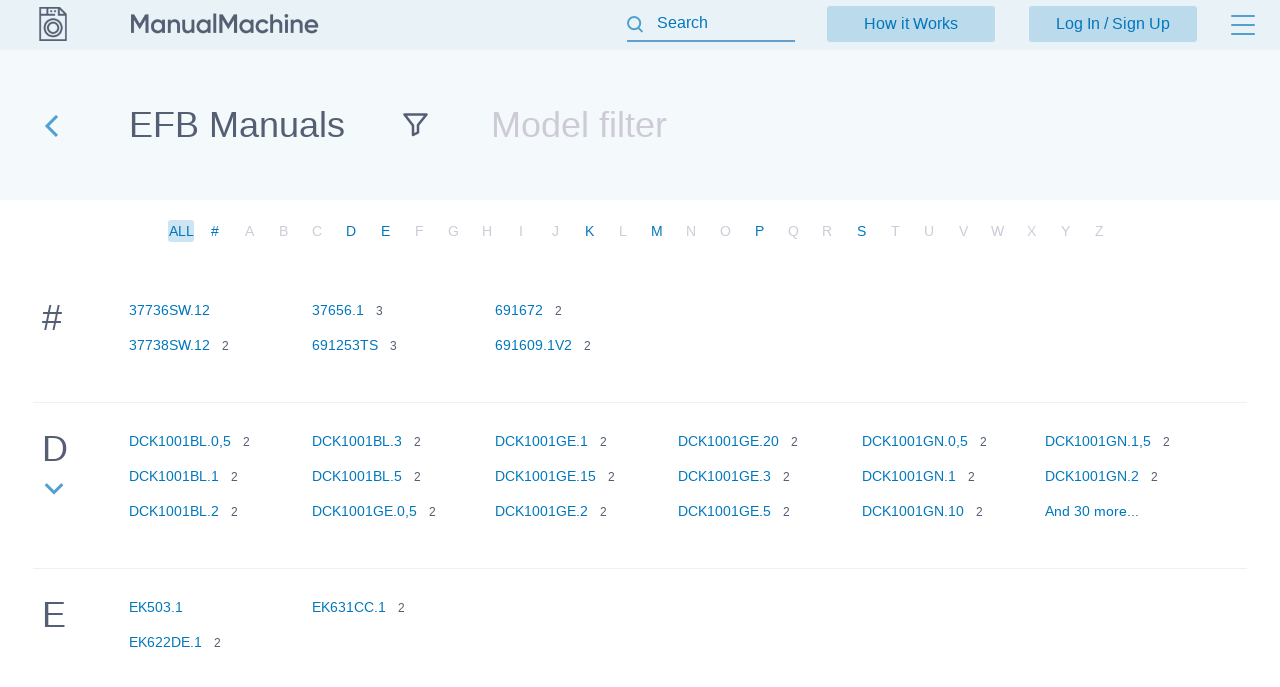

--- FILE ---
content_type: text/html; charset=utf-8
request_url: https://manualmachine.com/efb/
body_size: 4785
content:
<!DOCTYPE html PUBLIC "-//W3C//DTD XHTML 1.0 Strict//EN" "http://www.w3.org/TR/xhtml1/DTD/xhtml1-strict.dtd">
<html xmlns="http://www.w3.org/1999/xhtml" xml:lang="en">

<head>
  <title>Manual Library Online: EFB manuals</title>
  <meta name="viewport" content="width=device-width, initial-scale=1.0, maximum-scale=4.0, user-scalable=yes" />
  <meta http-equiv="Content-Type" content="text/html; charset=utf-8" />
  <meta http-equiv="Cache-Control" content="max-age=10800" />
  <meta name="Description" content="View and Download instruction manual online. PDF User Guide. EFB manuals" />
  <meta name="google-signin-client_id" content="825043153882-qe3b2qumb9p1vade9neug0dpivilbrpo.apps.googleusercontent.com" />
  <meta name="google-site-verification" content="GhpOvPEpY9KZpYEGCO8RnZH8MB_Nq4fYHntSaTjYb7M" />
  
  
  
  
  
  
  
  
  <script type="text/javascript">
    var rootUrl = 'https://manualmachine.com';
    var selfUrl = '/index.php';
    var currentPage = 'models';
    var __sysParams = {};
    var sysConfig = [];
    var globalState = {
      confirmCodeAction: 'signup',
      actionAfterSignup: 'signup',
    };
  </script>
  
  
    
    
      <link rel="stylesheet" href="/css/production/all_no_auth_styles.css?v=379" type="text/css" />
    
  
  <!-- icon -->
  <link rel="shortcut icon" type="image/x-icon" href="/favicon.ico" />
  <link rel="icon" type="image/x-icon" href="/favicon.ico" />
  <link rel="icon" type="image/png" sizes="180x180" href="/favicon_180.png" />
  <link rel="apple-touch-icon" sizes="180x180" href="/favicon_180.png" />
  <!-- banner script -->
  <!-- Google tag (gtag.js) -->
<script async src="https://www.googletagmanager.com/gtag/js?id=G-RM0Y5WBF24"></script>
<script>
  window.dataLayer = window.dataLayer || [];
  function gtag(){dataLayer.push(arguments);}
  gtag('js', new Date());

  gtag('config', 'G-RM0Y5WBF24');
</script>


</head>

<body>
  
  <div class="bg-header "></div>
  <div class="bg-filter "></div>
  <div class="bg-standard-holder "></div>

    <div class="page  ">
        
        
        <div class="page_wrapper ">
            <div class="header">
                <div class="user-info">
                  
                    <a href="https://manualmachine.com">
                      <span class="logo-img"><img src="/_images/v2/logotype-img.svg" alt="User Guides and Service Manuals" /></span>
                      <span class="logo-txt"><img src="/_images/v2/logotype-txt.svg" alt="User Guides and Service Manuals" /></span>
                    </a>
                  
                  
                  <a href="#" class="action sandwich show-header-menu" aria-label="Menu"></a>
                </div>

                <div class="search-header-holder ">
                    <form action="" method="post">
                        <INPUT type="text" name="searchGlobal" value=""  id="searchGlobal" placeholder="Search"  />
                        <input type="hidden" name="btnSearchGo_submitValue" value="191482" /><input type="submit" name="btnSearchGo" value="Go"  id="btnSearchGo" class="btn_standart hidden"  />
                        <a class="action icon-close hidden action-erase-search"></a>
                    </form>
                </div>

                <div class="header-menu">
                  <div class="top">
                    <a href="/how_it_works/" class="btn-std action-go-howitworks ">How it Works</a>
                    <button class="btn-std action-go-auth ">Log In / Sign Up</button>
                    
                  </div>
                  <div class="header-menu-box">
                    <div class="header-menu-holder">
                      <div class="top-background"></div>
                      <div class="user-menu-holder hidden">
                        
                      </div>
                      <div class="menu-holder">
                        <ul>
                          <li><a href="/buy_points/" class="prime">Buy Points</a></li>
                          <li class="only-mobile "><a href="/how_it_works/">How it Works</a></li>
                          <li><a href="/faq/">FAQ</a></li>
                          <li><a href="/contact_us/">Contact Us</a></li>
                          <li><a href="/feedback/">Questions and Suggestions</a></li>
                          <li><a href="/users/">Users</a></li>
                        </ul>
                      </div>
                    </div>
                  </div>
                </div>
            </div>
            <div class="content  ">
  <div class="header-bottom-holder brand-model-list">
    <div class="back-link-holder">
      <a href="https://manualmachine.com" class="go-back" aria-label="Go back"></a>
      <h1 itemprop="title">EFB Manuals</h1>
    </div>
    <div class="input-holder">
      <input name="filterKey" autocomplete="off" id="filterKey" type="text" data-type="models" data-brand-id="efb" placeholder="Model filter" />
    </div>
  </div>
    
  <div class="banner_top"></div>
  
  

  <div class="pagination-holder full-show">
    <div class="pagination">
      
          <span class="page-item selected">ALL</span>
        
          <a href="/efb/letter:num/" class="page-item">#</a>
        
          <span class="page-item empty">A</span>
        
          <span class="page-item empty">B</span>
        
          <span class="page-item empty">C</span>
        
          <a href="/efb/letter:d/" class="page-item">D</a>
        
          <a href="/efb/letter:e/" class="page-item">E</a>
        
          <span class="page-item empty">F</span>
        
          <span class="page-item empty">G</span>
        
          <span class="page-item empty">H</span>
        
          <span class="page-item empty">I</span>
        
          <span class="page-item empty">J</span>
        
          <a href="/efb/letter:k/" class="page-item">K</a>
        
          <span class="page-item empty">L</span>
        
          <a href="/efb/letter:m/" class="page-item">M</a>
        
          <span class="page-item empty">N</span>
        
          <span class="page-item empty">O</span>
        
          <a href="/efb/letter:p/" class="page-item">P</a>
        
          <span class="page-item empty">Q</span>
        
          <span class="page-item empty">R</span>
        
          <a href="/efb/letter:s/" class="page-item">S</a>
        
          <span class="page-item empty">T</span>
        
          <span class="page-item empty">U</span>
        
          <span class="page-item empty">V</span>
        
          <span class="page-item empty">W</span>
        
          <span class="page-item empty">X</span>
        
          <span class="page-item empty">Y</span>
        
          <span class="page-item empty">Z</span>
        
    </div>
  </div>

  <div class="loading-holder"><img src="/_images/loading.gif" width="30px" height="30px" /> <span>Loading ...</span></div>
  <div class="empty-content no-found hidden">Nothing found</div>

  <div class="grid" id="grid" data-letter="">
    
        <div class="clear"></div>
        <div class="row" data-brand-id="efb" data-letter="%23">
          <div class="title">
            #
            <a href="#" class="hidden is-short-list action-show-more" aria-label="Expand list"></a>
            <img src="/_images/loading.gif" width="16px" height="16px" class="loading-status" />
          </div>
          <ul class="cell">
      <li><a href="https://manualmachine.com/efb/37736sw12/7699059-service-manual/" class="">37736SW.12</a>&nbsp;&nbsp;&nbsp;<span></span></li><li><a href="https://manualmachine.com/efb/37738sw12/7698637-user-manual/" class="">37738SW.12</a>&nbsp;&nbsp;&nbsp;<span>2</span></li><li><a href="https://manualmachine.com/efb/376561/7696109-user-manual/" class="">37656.1</a>&nbsp;&nbsp;&nbsp;<span>3</span></li><li><a href="https://manualmachine.com/efb/691253ts/7699056-user-manual/" class="">691253TS</a>&nbsp;&nbsp;&nbsp;<span>3</span></li><li><a href="https://manualmachine.com/efb/691672/7697023-user-manual/" class="">691672</a>&nbsp;&nbsp;&nbsp;<span>2</span></li><li><a href="https://manualmachine.com/efb/6916091v2/7697405-user-manual/" class="">691609.1V2</a>&nbsp;&nbsp;&nbsp;<span>2</span></li></ul></div><div class="clear"></div>
        <div class="clear"></div>
        <div class="row" data-brand-id="efb" data-letter="d">
          <div class="title">
            D
            <a href="#" class=" is-short-list action-show-more" aria-label="Expand list"></a>
            <img src="/_images/loading.gif" width="16px" height="16px" class="loading-status" />
          </div>
          <ul class="cell">
      <li><a href="https://manualmachine.com/efb/dck1001bl05/7697068-user-manual/" class="">DCK1001BL.0,5</a>&nbsp;&nbsp;&nbsp;<span>2</span></li><li><a href="https://manualmachine.com/efb/dck1001bl1/7697228-user-manual/" class="">DCK1001BL.1</a>&nbsp;&nbsp;&nbsp;<span>2</span></li><li><a href="https://manualmachine.com/efb/dck1001bl2/7697227-user-manual/" class="">DCK1001BL.2</a>&nbsp;&nbsp;&nbsp;<span>2</span></li><li><a href="https://manualmachine.com/efb/dck1001bl3/7698909-user-manual/" class="">DCK1001BL.3</a>&nbsp;&nbsp;&nbsp;<span>2</span></li><li><a href="https://manualmachine.com/efb/dck1001bl5/7697229-user-manual/" class="">DCK1001BL.5</a>&nbsp;&nbsp;&nbsp;<span>2</span></li><li><a href="https://manualmachine.com/efb/dck1001ge05/7697230-user-manual/" class="">DCK1001GE.0,5</a>&nbsp;&nbsp;&nbsp;<span>2</span></li><li><a href="https://manualmachine.com/efb/dck1001ge1/7697071-user-manual/" class="">DCK1001GE.1</a>&nbsp;&nbsp;&nbsp;<span>2</span></li><li><a href="https://manualmachine.com/efb/dck1001ge15/7697231-user-manual/" class="">DCK1001GE.15</a>&nbsp;&nbsp;&nbsp;<span>2</span></li><li><a href="https://manualmachine.com/efb/dck1001ge2/7698911-user-manual/" class="">DCK1001GE.2</a>&nbsp;&nbsp;&nbsp;<span>2</span></li><li><a href="https://manualmachine.com/efb/dck1001ge20/7697232-user-manual/" class="">DCK1001GE.20</a>&nbsp;&nbsp;&nbsp;<span>2</span></li><li><a href="https://manualmachine.com/efb/dck1001ge3/7697070-user-manual/" class="">DCK1001GE.3</a>&nbsp;&nbsp;&nbsp;<span>2</span></li><li><a href="https://manualmachine.com/efb/dck1001ge5/7697069-user-manual/" class="">DCK1001GE.5</a>&nbsp;&nbsp;&nbsp;<span>2</span></li><li><a href="https://manualmachine.com/efb/dck1001gn05/7698912-user-manual/" class="">DCK1001GN.0,5</a>&nbsp;&nbsp;&nbsp;<span>2</span></li><li><a href="https://manualmachine.com/efb/dck1001gn1/7697234-user-manual/" class="">DCK1001GN.1</a>&nbsp;&nbsp;&nbsp;<span>2</span></li><li><a href="https://manualmachine.com/efb/dck1001gn10/7697235-user-manual/" class="">DCK1001GN.10</a>&nbsp;&nbsp;&nbsp;<span>2</span></li><li><a href="https://manualmachine.com/efb/dck1001gn15/7697072-user-manual/" class="">DCK1001GN.1,5</a>&nbsp;&nbsp;&nbsp;<span>2</span></li><li><a href="https://manualmachine.com/efb/dck1001gn2/7697233-user-manual/" class="">DCK1001GN.2</a>&nbsp;&nbsp;&nbsp;<span>2</span></li><li><a href="#" class="action-show-more">And 30 more...</a>&nbsp;&nbsp;&nbsp;<span></span></li></ul></div><div class="clear"></div>
        <div class="clear"></div>
        <div class="row" data-brand-id="efb" data-letter="e">
          <div class="title">
            E
            <a href="#" class="hidden is-short-list action-show-more" aria-label="Expand list"></a>
            <img src="/_images/loading.gif" width="16px" height="16px" class="loading-status" />
          </div>
          <ul class="cell">
      <li><a href="https://manualmachine.com/efb/ek5031/7698497-user-manual/" class="">EK503.1</a>&nbsp;&nbsp;&nbsp;<span></span></li><li><a href="https://manualmachine.com/efb/ek622de1/7697570-user-manual/" class="">EK622DE.1</a>&nbsp;&nbsp;&nbsp;<span>2</span></li><li><a href="https://manualmachine.com/efb/ek631cc1/7698636-user-manual/" class="">EK631CC.1</a>&nbsp;&nbsp;&nbsp;<span>2</span></li></ul></div><div class="clear"></div>
        <div class="clear"></div>
        <div class="row" data-brand-id="efb" data-letter="k">
          <div class="title">
            K
            <a href="#" class=" is-short-list action-show-more" aria-label="Expand list"></a>
            <img src="/_images/loading.gif" width="16px" height="16px" class="loading-status" />
          </div>
          <ul class="cell">
      <li><a href="https://manualmachine.com/efb/k099305/7696276-user-manual/" class="">K0993.0,5</a>&nbsp;&nbsp;&nbsp;<span>2</span></li><li><a href="https://manualmachine.com/efb/k09931/7696215-user-manual/" class="">K0993.1</a>&nbsp;&nbsp;&nbsp;<span>2</span></li><li><a href="https://manualmachine.com/efb/k099310/7698940-user-manual/" class="">K0993.10</a>&nbsp;&nbsp;&nbsp;<span>2</span></li><li><a href="https://manualmachine.com/efb/k09933/7696206-user-manual/" class="">K0993.3</a>&nbsp;&nbsp;&nbsp;<span>2</span></li><li><a href="https://manualmachine.com/efb/k09935/7696208-user-manual/" class="">K0993.5</a>&nbsp;&nbsp;&nbsp;<span>2</span></li><li><a href="https://manualmachine.com/efb/k24601/7696229-user-manual/" class="">K2460.1</a>&nbsp;&nbsp;&nbsp;<span>2</span></li><li><a href="https://manualmachine.com/efb/k246010/7697345-user-manual/" class="">K2460.10</a>&nbsp;&nbsp;&nbsp;<span>2</span></li><li><a href="https://manualmachine.com/efb/k24602/7696824-user-manual/" class="">K2460.2</a>&nbsp;&nbsp;&nbsp;<span>2</span></li><li><a href="https://manualmachine.com/efb/k24603/7697342-user-manual/" class="">K2460.3</a>&nbsp;&nbsp;&nbsp;<span>2</span></li><li><a href="https://manualmachine.com/efb/k24606/7697343-user-manual/" class="">K2460.6</a>&nbsp;&nbsp;&nbsp;<span>2</span></li><li><a href="https://manualmachine.com/efb/k27931/7697108-user-manual/" class="">K2793.1</a>&nbsp;&nbsp;&nbsp;<span>2</span></li><li><a href="https://manualmachine.com/efb/k279310/7697107-user-manual/" class="">K2793.10</a>&nbsp;&nbsp;&nbsp;<span>2</span></li><li><a href="https://manualmachine.com/efb/k279315/7697311-user-manual/" class="">K2793.15</a>&nbsp;&nbsp;&nbsp;<span>2</span></li><li><a href="https://manualmachine.com/efb/k27932/7697309-user-manual/" class="">K2793.2</a>&nbsp;&nbsp;&nbsp;<span>2</span></li><li><a href="https://manualmachine.com/efb/k279320/7697310-user-manual/" class="">K2793.20</a>&nbsp;&nbsp;&nbsp;<span>2</span></li><li><a href="https://manualmachine.com/efb/k27933/7697484-user-manual/" class="">K2793.3</a>&nbsp;&nbsp;&nbsp;<span>2</span></li><li><a href="https://manualmachine.com/efb/k54601/7697334-user-manual/" class="">K5460.1</a>&nbsp;&nbsp;&nbsp;<span>2</span></li><li><a href="#" class="action-show-more">And 1224 more...</a>&nbsp;&nbsp;&nbsp;<span></span></li></ul></div><div class="clear"></div>
        <div class="clear"></div>
        <div class="row" data-brand-id="efb" data-letter="m">
          <div class="title">
            M
            <a href="#" class=" is-short-list action-show-more" aria-label="Expand list"></a>
            <img src="/_images/loading.gif" width="16px" height="16px" class="loading-status" />
          </div>
          <ul class="cell">
      <li><a href="https://manualmachine.com/efb/mk7001025b/7696536-user-manual/" class="">MK7001.0,25B</a>&nbsp;&nbsp;&nbsp;<span>2</span></li><li><a href="https://manualmachine.com/efb/mk7001025bl/7696504-user-manual/" class="">MK7001.0,25BL</a>&nbsp;&nbsp;&nbsp;<span>2</span></li><li><a href="https://manualmachine.com/efb/mk7001025g/7696525-user-manual/" class="">MK7001.0,25G</a>&nbsp;&nbsp;&nbsp;<span>2</span></li><li><a href="https://manualmachine.com/efb/mk7001025gr/7697631-user-manual/" class="">MK7001.0,25GR</a>&nbsp;&nbsp;&nbsp;<span>2</span></li><li><a href="https://manualmachine.com/efb/mk7001025o/7696559-user-manual/" class="">MK7001.0,25O</a>&nbsp;&nbsp;&nbsp;<span>2</span></li><li><a href="https://manualmachine.com/efb/mk7001025r/7696515-user-manual/" class="">MK7001.0,25R</a>&nbsp;&nbsp;&nbsp;<span>2</span></li><li><a href="https://manualmachine.com/efb/mk7001025w/7696547-user-manual/" class="">MK7001.0,25W</a>&nbsp;&nbsp;&nbsp;<span>2</span></li><li><a href="https://manualmachine.com/efb/mk7001025y/7697627-user-manual/" class="">MK7001.0,25Y</a>&nbsp;&nbsp;&nbsp;<span>2</span></li><li><a href="https://manualmachine.com/efb/mk700105b/7696537-user-manual/" class="">MK7001.0,5B</a>&nbsp;&nbsp;&nbsp;<span>2</span></li><li><a href="https://manualmachine.com/efb/mk700105bl/7696505-user-manual/" class="">MK7001.0,5BL</a>&nbsp;&nbsp;&nbsp;<span>2</span></li><li><a href="https://manualmachine.com/efb/mk700105g/7696526-user-manual/" class="">MK7001.0,5G</a>&nbsp;&nbsp;&nbsp;<span>2</span></li><li><a href="https://manualmachine.com/efb/mk700105gr/7696571-user-manual/" class="">MK7001.0,5GR</a>&nbsp;&nbsp;&nbsp;<span>2</span></li><li><a href="https://manualmachine.com/efb/mk700105o/7696558-user-manual/" class="">MK7001.0,5O</a>&nbsp;&nbsp;&nbsp;<span>2</span></li><li><a href="https://manualmachine.com/efb/mk700105r/7696516-user-manual/" class="">MK7001.0,5R</a>&nbsp;&nbsp;&nbsp;<span>2</span></li><li><a href="https://manualmachine.com/efb/mk700105w/7696548-user-manual/" class="">MK7001.0,5W</a>&nbsp;&nbsp;&nbsp;<span>2</span></li><li><a href="https://manualmachine.com/efb/mk700105y/7696258-user-manual/" class="">MK7001.0,5Y</a>&nbsp;&nbsp;&nbsp;<span>2</span></li><li><a href="https://manualmachine.com/efb/mk700115b/7697618-user-manual/" class="">MK7001.1,5B</a>&nbsp;&nbsp;&nbsp;<span>2</span></li><li><a href="#" class="action-show-more">And 79 more...</a>&nbsp;&nbsp;&nbsp;<span></span></li></ul></div><div class="clear"></div>
        <div class="clear"></div>
        <div class="row" data-brand-id="efb" data-letter="p">
          <div class="title">
            P
            <a href="#" class="hidden is-short-list action-show-more" aria-label="Expand list"></a>
            <img src="/_images/loading.gif" width="16px" height="16px" class="loading-status" />
          </div>
          <ul class="cell">
      <li><a href="https://manualmachine.com/efb/pro4288tsp1/7696245-user-manual/" class="">PRO-4288TS.P1</a>&nbsp;&nbsp;&nbsp;<span>2</span></li></ul></div><div class="clear"></div>
        <div class="clear"></div>
        <div class="row" data-brand-id="efb" data-letter="s">
          <div class="title">
            S
            <a href="#" class="hidden is-short-list action-show-more" aria-label="Expand list"></a>
            <img src="/_images/loading.gif" width="16px" height="16px" class="loading-status" />
          </div>
          <ul class="cell">
      <li><a href="https://manualmachine.com/efb/sp8hdset/21492348-user-manual/" class="">SP-8HDSET</a>&nbsp;&nbsp;&nbsp;<span></span></li></ul></div><div class="clear"></div>
  </div>

  <div class="top-list-holder ">
    <div class="row">
      <div class="title">Popular</div>
      <div class="items">
        
          <div class="item">
            <div class="cover">
              <a href="https://manualmachine.com/efb/37736sw12/7699059-service-manual/"><img src="/html/dc/dc3f/dc3f87b246e8f8fb728194e53cfbb2d32c115d5db8dab32e4ec29d6a491dba7a/cover_sm.png" /></a>
            </div>
            <div class="url"><a href="https://manualmachine.com/efb/37736sw12/7699059-service-manual/">EFB 37736SW.12</a></div>
            <div class="name">Service Manual</div>
            <div class="pages">1 page</div>
          </div>
        
          <div class="item">
            <div class="cover">
              <a href="https://manualmachine.com/efb/376561/7699057-operation-manual/"><img src="/html/94/9436/9436d73f04aa37aa115eab2cd9af25be8cf35dd19b7b7daf0606c4def040b0e7/cover_sm.png" /></a>
            </div>
            <div class="url"><a href="https://manualmachine.com/efb/376561/7699057-operation-manual/">EFB 37656.1</a></div>
            <div class="name">operation manual</div>
            <div class="pages">3 pages</div>
          </div>
        
          <div class="item">
            <div class="cover">
              <a href="https://manualmachine.com/efb/691253ts/7699056-user-manual/"><img src="/html/e6/e6f5/e6f574089131f393ba4be58d8fcf916e15d470dfa0e3b800588f049ec82933b2/cover_sm.png" /></a>
            </div>
            <div class="url"><a href="https://manualmachine.com/efb/691253ts/7699056-user-manual/">EFB 691253TS</a></div>
            <div class="name">User Manual</div>
            <div class="pages">452 pages</div>
          </div>
        
          <div class="item">
            <div class="cover">
              <a href="https://manualmachine.com/efb/ek622de1/7699045-user-manual/"><img src="/html/ea/eafb/eafb74d5097d63205ce70e693283182e202f9e79c1f854fa44f39112487ae8fa/cover_sm.png" /></a>
            </div>
            <div class="url"><a href="https://manualmachine.com/efb/ek622de1/7699045-user-manual/">EFB EK622DE.1</a></div>
            <div class="name">User Manual</div>
            <div class="pages">2 pages</div>
          </div>
        
          <div class="item">
            <div class="cover">
              <a href="https://manualmachine.com/efb/k807305/7698941-user-manual/"><img src="/html/33/3309/330986163671cd38e5beecfa2db2de00b1e3c97811dcb8a675517d63a09ae5fe/cover_sm.png" /></a>
            </div>
            <div class="url"><a href="https://manualmachine.com/efb/k807305/7698941-user-manual/">EFB K8073.0,5</a></div>
            <div class="name">User Manual</div>
            <div class="pages">3 pages</div>
          </div>
        
          <div class="item">
            <div class="cover">
              <a href="https://manualmachine.com/efb/k099310/7698940-user-manual/"><img src="/html/37/3745/3745f4a66055d4f98fd387c77affd5b3ede3438c6b197e5094f66e8f33cf8a10/cover_sm.png" /></a>
            </div>
            <div class="url"><a href="https://manualmachine.com/efb/k099310/7698940-user-manual/">EFB K0993.10</a></div>
            <div class="name">User Manual</div>
            <div class="pages">3 pages</div>
          </div>
        
          <div class="item">
            <div class="cover">
              <a href="https://manualmachine.com/efb/k870120/7698923-user-manual/"><img src="/html/b2/b224/b224b431922482fe7a54d4d926937ab3088d5e356ce44c4326d3efd2fc611589/cover_sm.png" /></a>
            </div>
            <div class="url"><a href="https://manualmachine.com/efb/k870120/7698923-user-manual/">EFB K8701.20</a></div>
            <div class="name">User Manual</div>
            <div class="pages">5 pages</div>
          </div>
        
          <div class="item">
            <div class="cover">
              <a href="https://manualmachine.com/efb/dck1001ws3/7698917-user-manual/"><img src="/html/2e/2ea9/2ea9ee050f2bbc7d47c1e6d39b4a2a1d6929c2196bb847a838dce76ab2e81dcd/cover_sm.png" /></a>
            </div>
            <div class="url"><a href="https://manualmachine.com/efb/dck1001ws3/7698917-user-manual/">EFB DCK1001WS.3</a></div>
            <div class="name">User Manual</div>
            <div class="pages">3 pages</div>
          </div>
        
          <div class="item">
            <div class="cover">
              <a href="https://manualmachine.com/efb/k4137or10/7698908-user-manual/"><img src="/html/77/77bc/77bcd27a4dec2209b9b52eb6c6832aa76e3a9d2063e3a85a527ede62c586c92f/cover_sm.png" /></a>
            </div>
            <div class="url"><a href="https://manualmachine.com/efb/k4137or10/7698908-user-manual/">EFB K4137OR.10</a></div>
            <div class="name">User Manual</div>
            <div class="pages">3 pages</div>
          </div>
        
          <div class="item">
            <div class="cover">
              <a href="https://manualmachine.com/efb/6916091v2/7698880-user-manual/"><img src="/html/27/2762/2762fe5c774907dc48df1c8f641040a2e87bcbbb84427a5474b67a9580f099d8/cover_sm.png" /></a>
            </div>
            <div class="url"><a href="https://manualmachine.com/efb/6916091v2/7698880-user-manual/">EFB 691609.1V2</a></div>
            <div class="name">User Manual</div>
            <div class="pages">1 page</div>
          </div>
        
          <div class="item">
            <div class="cover">
              <a href="https://manualmachine.com/efb/k8103gr05/7698821-user-manual/"><img src="/html/39/39c2/39c292712e5ec46b1e13db556eb5feb161b0b2733e10f904c0cce3046602d512/cover_sm.png" /></a>
            </div>
            <div class="url"><a href="https://manualmachine.com/efb/k8103gr05/7698821-user-manual/">EFB K8103GR.0,5</a></div>
            <div class="name">User Manual</div>
            <div class="pages">4 pages</div>
          </div>
        
          <div class="item">
            <div class="cover">
              <a href="https://manualmachine.com/efb/k31301/7698815-user-manual/"><img src="/html/44/448d/448dce715f6d7732f355e6f82a19585982983c598f5490b3b7c1215f24b58fa7/cover_sm.png" /></a>
            </div>
            <div class="url"><a href="https://manualmachine.com/efb/k31301/7698815-user-manual/">EFB K3130.1</a></div>
            <div class="name">User Manual</div>
            <div class="pages">3 pages</div>
          </div>
        
      </div>
    </div>
    <div class="row">
      <div class="title">New</div>
      <div class="items">
        
          <div class="item">
            <div class="cover">
              <a href="https://manualmachine.com/efb/37736sw12/7699059-service-manual/"><img src="/html/dc/dc3f/dc3f87b246e8f8fb728194e53cfbb2d32c115d5db8dab32e4ec29d6a491dba7a/cover_sm.png" /></a>
            </div>
            <div class="url"><a href="https://manualmachine.com/efb/37736sw12/7699059-service-manual/">EFB 37736SW.12</a></div>
            <div class="name">Service Manual</div>
            <div class="pages">1 page</div>
          </div>
        
          <div class="item">
            <div class="cover">
              <a href="https://manualmachine.com/efb/376561/7699057-operation-manual/"><img src="/html/94/9436/9436d73f04aa37aa115eab2cd9af25be8cf35dd19b7b7daf0606c4def040b0e7/cover_sm.png" /></a>
            </div>
            <div class="url"><a href="https://manualmachine.com/efb/376561/7699057-operation-manual/">EFB 37656.1</a></div>
            <div class="name">operation manual</div>
            <div class="pages">3 pages</div>
          </div>
        
          <div class="item">
            <div class="cover">
              <a href="https://manualmachine.com/efb/691253ts/7699056-user-manual/"><img src="/html/e6/e6f5/e6f574089131f393ba4be58d8fcf916e15d470dfa0e3b800588f049ec82933b2/cover_sm.png" /></a>
            </div>
            <div class="url"><a href="https://manualmachine.com/efb/691253ts/7699056-user-manual/">EFB 691253TS</a></div>
            <div class="name">User Manual</div>
            <div class="pages">452 pages</div>
          </div>
        
          <div class="item">
            <div class="cover">
              <a href="https://manualmachine.com/efb/ek622de1/7699045-user-manual/"><img src="/html/ea/eafb/eafb74d5097d63205ce70e693283182e202f9e79c1f854fa44f39112487ae8fa/cover_sm.png" /></a>
            </div>
            <div class="url"><a href="https://manualmachine.com/efb/ek622de1/7699045-user-manual/">EFB EK622DE.1</a></div>
            <div class="name">User Manual</div>
            <div class="pages">2 pages</div>
          </div>
        
          <div class="item">
            <div class="cover">
              <a href="https://manualmachine.com/efb/k807305/7698941-user-manual/"><img src="/html/33/3309/330986163671cd38e5beecfa2db2de00b1e3c97811dcb8a675517d63a09ae5fe/cover_sm.png" /></a>
            </div>
            <div class="url"><a href="https://manualmachine.com/efb/k807305/7698941-user-manual/">EFB K8073.0,5</a></div>
            <div class="name">User Manual</div>
            <div class="pages">3 pages</div>
          </div>
        
          <div class="item">
            <div class="cover">
              <a href="https://manualmachine.com/efb/k099310/7698940-user-manual/"><img src="/html/37/3745/3745f4a66055d4f98fd387c77affd5b3ede3438c6b197e5094f66e8f33cf8a10/cover_sm.png" /></a>
            </div>
            <div class="url"><a href="https://manualmachine.com/efb/k099310/7698940-user-manual/">EFB K0993.10</a></div>
            <div class="name">User Manual</div>
            <div class="pages">3 pages</div>
          </div>
        
          <div class="item">
            <div class="cover">
              <a href="https://manualmachine.com/efb/k870120/7698923-user-manual/"><img src="/html/b2/b224/b224b431922482fe7a54d4d926937ab3088d5e356ce44c4326d3efd2fc611589/cover_sm.png" /></a>
            </div>
            <div class="url"><a href="https://manualmachine.com/efb/k870120/7698923-user-manual/">EFB K8701.20</a></div>
            <div class="name">User Manual</div>
            <div class="pages">5 pages</div>
          </div>
        
          <div class="item">
            <div class="cover">
              <a href="https://manualmachine.com/efb/dck1001ws3/7698917-user-manual/"><img src="/html/2e/2ea9/2ea9ee050f2bbc7d47c1e6d39b4a2a1d6929c2196bb847a838dce76ab2e81dcd/cover_sm.png" /></a>
            </div>
            <div class="url"><a href="https://manualmachine.com/efb/dck1001ws3/7698917-user-manual/">EFB DCK1001WS.3</a></div>
            <div class="name">User Manual</div>
            <div class="pages">3 pages</div>
          </div>
        
          <div class="item">
            <div class="cover">
              <a href="https://manualmachine.com/efb/k4137or10/7698908-user-manual/"><img src="/html/77/77bc/77bcd27a4dec2209b9b52eb6c6832aa76e3a9d2063e3a85a527ede62c586c92f/cover_sm.png" /></a>
            </div>
            <div class="url"><a href="https://manualmachine.com/efb/k4137or10/7698908-user-manual/">EFB K4137OR.10</a></div>
            <div class="name">User Manual</div>
            <div class="pages">3 pages</div>
          </div>
        
          <div class="item">
            <div class="cover">
              <a href="https://manualmachine.com/efb/6916091v2/7698880-user-manual/"><img src="/html/27/2762/2762fe5c774907dc48df1c8f641040a2e87bcbbb84427a5474b67a9580f099d8/cover_sm.png" /></a>
            </div>
            <div class="url"><a href="https://manualmachine.com/efb/6916091v2/7698880-user-manual/">EFB 691609.1V2</a></div>
            <div class="name">User Manual</div>
            <div class="pages">1 page</div>
          </div>
        
          <div class="item">
            <div class="cover">
              <a href="https://manualmachine.com/efb/k8103gr05/7698821-user-manual/"><img src="/html/39/39c2/39c292712e5ec46b1e13db556eb5feb161b0b2733e10f904c0cce3046602d512/cover_sm.png" /></a>
            </div>
            <div class="url"><a href="https://manualmachine.com/efb/k8103gr05/7698821-user-manual/">EFB K8103GR.0,5</a></div>
            <div class="name">User Manual</div>
            <div class="pages">4 pages</div>
          </div>
        
          <div class="item">
            <div class="cover">
              <a href="https://manualmachine.com/efb/k31301/7698815-user-manual/"><img src="/html/44/448d/448dce715f6d7732f355e6f82a19585982983c598f5490b3b7c1215f24b58fa7/cover_sm.png" /></a>
            </div>
            <div class="url"><a href="https://manualmachine.com/efb/k31301/7698815-user-manual/">EFB K3130.1</a></div>
            <div class="name">User Manual</div>
            <div class="pages">3 pages</div>
          </div>
        
      </div>
    </div>
  </div>

  
            </div>
            <div class="banner_bottom"></div>
        </div>
    </div>

    <div class="footer  ">
      <div class="content ">
        <a href="/buy_points/" class="link">Buy Points</a>
        <a href="/how_it_works/" class="link">How it Works</a>
        <a href="/faq/" class="link">FAQ</a>
        <a href="/contact_us/" class="link">Contact Us</a>
        <a href="/feedback/" class="link">Questions and Suggestions</a>
        <a href="/privacy/" class="link">Privacy Policy</a>
        <a href="/cookie-policy/" class="link">Cookie Policy</a>
        <a href="/terms/" class="link">Terms of Use</a>
      </div>
    </div>

    <div class="popup-holder"></div>

    <script src="https://apis.google.com/js/api:client.js"></script>

    <script>

      var captchaLogin = '';
      var captchaRegister = '';
      
      var onloadCallback = function() {
        if (!captchaRegister) {
          captchaLogin = grecaptcha.render('recaptchaLogin', {
            'sitekey' : '6Lf9SL4UAAAAAKpcuEgd3Il2jvDRoS_8llvkd5fZ'
          });
        }
        if (!captchaRegister) {
          captchaRegister = grecaptcha.render('recaptchaRegister', {
            'sitekey' : '6Lf9SL4UAAAAAKpcuEgd3Il2jvDRoS_8llvkd5fZ'
          });
        }
      };

    </script>

    

    

      <script src="https://ajax.googleapis.com/ajax/libs/jquery/1.7.2/jquery.min.js"></script>
      <script src="https://ajax.googleapis.com/ajax/libs/jqueryui/1.10.0/jquery-ui.min.js"></script>

      

      
        <script type="text/javascript" src="/js/production/manualmachine_no_auth.js?v=379"></script>
      

      

    

    
    
    


</body>
</html>

--- FILE ---
content_type: text/css
request_url: https://manualmachine.com/css/production/all_no_auth_styles.css?v=379
body_size: 22880
content:
/* jshint ignore:start */
@charset "utf-8";

/** General Layout **/
html, body {margin:0px; padding:0px 0px; font-family: Helvetica, Arial, sans-serif; font-size: 14px; background: none; color: #555F73; height: 100%; position: relative;}
img {border: 0; margin: 0; padding: 0;}

.page {max-width: 2000px; margin: 0 auto; min-height: 100%; position: relative; }
.page.right_padding {padding-right: 250px; max-width: 2000px; width: 100%; box-sizing: border-box;}
.page.left_padding {padding-left: 250px; max-width: 2000px; width: 100%; box-sizing: border-box;}
.page.left_padding.right_padding {}
.content {max-width: 2000px;}
.content.user-files {position: relative;}
.content.user-downloads {position: relative;}
.content.user-history {position: relative;}
.content.buy-points {position: relative;}
.page_wrapper {padding-bottom: 50px; padding-top: 50px;}
.page_wrapper.preview-page {height: auto; /*overflow: hidden;*/ min-height: calc(100vh - 60px);}
.page_wrapper.download-page {height: auto; overflow: hidden; min-height: calc(100vh - 60px);}
.page_wrapper.page_wrapper {padding-bottom: 0px;}

.h10 {height: 10px;}
.h20 {height: 20px;}
.h30 {height: 30px;}
.h80 {height: 80px;}
.clear {clear: both; height: 0; width: 0; line-height: 0; font-size: 0px;}

.bg-header {position: fixed; top: 0; width: 100%; height: 50px; background-color: #E9F2F7; z-index: 100;}
.bg-filter {position: absolute; top: 50px; width: 100%; height: 150px; background-color: #F4F9FB;}
/*.bg-footer {position: absolute; bottom: 0px; width: 100%; height: 50px; background-color: #EAF3F8; z-index: 1;}*/

.bg-filter.preview-page {display: none;}
.bg-filter.download-page {display: none;}
.bg-filter.contact-us-page {height: 50px;}
.bg-filter.faq-page {height: 50px;}
.bg-filter.feedback-page {height: 50px;}
.bg-filter.privacy-page {height: 50px;}
.bg-filter.cookie-policy-page {height: 50px;}
.bg-filter.terms-page {height: 50px;}
.bg-filter.how-it-works-page {height: 50px;}
.bg-filter.account-deletion-page {height: 50px;}
.bg-filter.error-404 {height: 50px;}
.bg-filter.user-files {height: 50px;}
.bg-filter.user-downloads {height: 50px;}
.bg-filter.user-history {height: 50px;}
.bg-filter.buy-points {height: 50px;}
.bg-filter.settings-page {height: 50px;}

.hidden {display: none !important;}
.no-hidden {display: block !important;}

/** Links **/
a {color: #0077BC; text-decoration: none;}
a.prime {color: #EBB700;}
a:hover  {color: #E61C65; text-decoration: none;}

/** Typography **/
h1 {font-family: Helvetica, Arial, sans-serif; font-weight: normal; font-size: 24px; padding: 15px 0; margin: 0;}
h2 {font-family: Helvetica, Arial, sans-serif; font-weight: normal; font-size: 22px; padding: 15px 0; margin: 0;}
h3, h4, h5, h6 {font-family: Helvetica, Arial, sans-serif; font-weight: normal;}
.h1_holder {font-family: Helvetica, Arial, sans-serif; font-weight: normal; font-size: 24px; margin: 0; padding: 0;}

h1 img.userpic {width: 36px; height: 36px; border-radius: 3px; vertical-align: top; margin-right: 15px; margin-top: 5px;}

/** Messages **/

/*div.infobox {background: #d9f5cc url(/_images/icon_exc.png) no-repeat 20px 50%; padding: 15px 35px 15px 40px; margin-bottom: 20px;}
div.infobox ul {margin: 0; padding: 0 20px;}*/
div.message {background: #FFDD45 url(/_images/icon_exc.png) no-repeat 20px 50%; padding: 15px 35px 15px 40px; margin-bottom: 20px;}
div.message span.error {}
div.message span.confirm {}
div.message span.info {}
div.message span.attention {}
/*div.message ol {margin: 0; padding: 0 20px;}
div.message li {padding-bottom: 5px; }
div.message a.close {display: inline-block; width: 16px; height: 16px; background: url('/_images/icon/cross.png'); float: right; cursor: pointer;}*/
/*.sysmessages_holder {display: none; overflow: hidden;}*/

body ::-webkit-scrollbar {width: 15px; height: 14px;}
body ::-webkit-scrollbar-thumb {background-color: #c2c2c2; border-radius: 10px; width: 5px; border: 4px transparent solid; background-clip: content-box;}
body ::-webkit-scrollbar-track {background-color: #fafafa; border-left: 1px solid #E2E2E2; border-right: 1px solid #E2E2E2;}
body ::-webkit-scrollbar-corner {background-color: #fafafa;}
/*body {scrollbar-color: #C7DFED transparent; scrollbar-width: thin;}*/


/** FORM **/
/*.right_content form {margin-left: 10px;}*/
/*.std_form {}
    .std_form label {display: inline-block; width: 100px; margin-bottom: 20px; padding-top: 7px; vertical-align: top;}
    .std_form textarea {width: 250px; padding: 5px; margin-bottom: 10px; height: 70px; max-height: 70px; max-width: 250px;}
    .std_form input {width: 248px; padding: 5px; vertical-align: top; margin: 0;}
    .std_form .login {display: none;}
    .std_form input[type="submit"] {width: 262px; padding: 5px;}*/

fieldset {margin: 0; padding: 0; border: 0; width: 100%; display: inline-block; padding: 40px 0 0px 0; position: relative;}
  fieldset.skip-padding {padding: 15px 0 0 0;}
  fieldset.w50.left {float: left; width: 50%; box-sizing: border-box; padding: 15px 12px 0px 0;}
  fieldset.w50.right {float: right; width: 50%; box-sizing: border-box; padding: 15px 0 0px 12px;}
  fieldset .check-msg {display: none;}
  fieldset.center {text-align: center;}
  fieldset textarea, fieldset input[type=text], fieldset input[type=password] {font-size: 16px; line-height: 21px; width: 100%; padding: 10px 40px 10px 10px; box-sizing: border-box; border: none; background: none; }
  fieldset textarea {height: 150px;}
  fieldset textarea {font-family: Helvetica, Arial, sans-serif;}
  fieldset textarea.short {height: 100px;}
  fieldset textarea:focus, fieldset input[type=text]:focus, fieldset input[type=password]:focus {outline: none;}
  fieldset textarea::placeholder, fieldset input[type=text]::placeholder, fieldset input[type=password]::placeholder {outline: none; color: #81BDDF; font-family: Helvetica, Arial, sans-serif;}
  fieldset .border {background: #81BDDF; width: 100%; height: 1px;}
  fieldset .tip {position: absolute; width: 24px; height: 24px; background: url(/_images/v2/icon/tip.svg) no-repeat; display: inline-block; right: 8px; top: 26px; cursor: pointer;}
  fieldset .tip:hover {opacity: 0.4;}
  fieldset .tip-holder {display: none; position: absolute; background: #fff; border: #C4C4C4; font-size: 12px; line-height: 16px; z-index: 1000; right: 45px; top: 35px; border: #C4C4C4; border-radius: 2px; box-shadow: 0px 5px 15px rgb(144, 168, 181);}
    fieldset .tip-holder p {opacity: 0.5; padding: 0 15px;}
  fieldset .tip-holder::after {content: " "; position: absolute; transform-origin: 50% 50%; transform: rotate(135deg) translateX(-50%); top: -3px; right: 0; margin-left: 0px; border-width: 8px; border-style: solid; border-color: #fff transparent transparent transparent;}
  fieldset label.checkbox {padding: 0 0 0 24px; display: inline-block; cursor: pointer; position: relative; user-select: none;}
    fieldset label.checkbox input[type=checkbox] {position: absolute; opacity: 0; height: 0; width: 0;}
    fieldset label.checkbox .checkmark {position: absolute; top: 0; left: 0; height: 14px; width: 14px; border-radius: 3px; border: 1px solid #CDCBD7;}
    fieldset label.checkbox input[type=checkbox]:checked ~ .checkmark {background-color: #0077BC; border-color: #0077BC;}
    fieldset label.checkbox input[type=checkbox]:checked ~ .checkmark:after {content: ""; position: absolute; left: 5px; top: 2px; width: 3px; height: 7px; border: solid white; border-width: 0 2px 2px 0; -webkit-transform: rotate(45deg); -ms-transform: rotate(45deg); transform: rotate(45deg);}
    fieldset label.checkbox input[type=checkbox]:checked ~ .checkmark:after {display: block;}

.btn {display: inline-block; background-color: #FFCE20; box-shadow: 0px 10px 10px rgba(255, 206, 32, 0.2); border-radius: 3px; border: none; font-size: 16px; line-height: 20px; color: #555F73; padding: 10px 20px 10px 20px; min-width: 50px; margin: 0; }
.btn:hover {cursor: pointer; background-color: #EBB700; box-shadow: 0px 10px 10px rgba(255, 206, 32, 0.4); }
    .btn .loading-status {display: none;}
    .btn-std .loading-status {display: none;}
.btn.is-disable {background-color: #D9D8DC; box-shadow: none; color: #5F5B79; opacity: 0.5;}
.btn.is-disable:hover {cursor: auto;}
.btn.is-loading {}
    .btn.is-loading .loading-status {display: inline-block; width: 15px;}
    .btn.is-loading .label {display: none;}
.btn-std.is-disable {background-color: #D9D8DC; box-shadow: none; color: #5F5B79; opacity: 0.5;}
.btn-std.is-disable:hover {cursor: auto;}
.btn-std.is-loading {}
    .btn-std.is-loading .loading-status {display: inline-block; width: 15px;}
    .btn-std.is-loading .label {display: none;}
.btn-std {display: inline-block; background-color: rgba(80, 161, 208, 0.3); border-radius: 3px; border: none; font-size: 16px; line-height: 20px; color: #0077BC; padding: 10px 20px 10px 20px; min-width: 130px; margin: 0; }
.btn-std:hover {cursor: pointer; background-color: rgba(80, 161, 208, 0.4);}

/** HEADER **/
/*
.auth_block {position: absolute; left: 0px; top: 13px; display: inline-block; color: #ccc;}
    .auth_block .login {display: inline-block; background: url(/_images/icon_key.png) no-repeat left; padding-left: 20px; color: #69b20c;}
.user_block {position: absolute; left: 0px; top: 15px; display: inline-block; color: #000;}
    .user_block .username {font-size: 14px;}
    .user_block .link {display: inline-block; padding-left: 10px; }
    .user_block .logout { color: #07344e;}
.additional_menu {display: inline-block; padding-left: 30px; position: absolute; right: 10px; top: 11px;}
    .additional_menu a {display: inline-block; padding-right: 10px;}
  .additional_menu .red {color: red;}
  .additional_menu .green {color: #69b20c;}
    .additional_menu form {display: inline;}
    .additional_menu input[type="text"] {border: 1px solid #C1C2C7; padding: 3px 5px;}
    .additional_menu .btn_standart {font-size: 13px; padding: 2px 10px;}
    */

.header {height: 50px; background: #E9F2F7; padding: 0 33px; position: fixed; z-index: 9900; width: 100%; box-sizing:  border-box; top: 0; max-width: 2000px;}
  .header .logo-img img {height: 34px; margin: 7px 0 0 3px; position: absolute;}
  .header .logo-txt img {height: 36px; margin: 7px 0 0 96px; position: absolute;}
  .header .sandwich {background: url(/_images/v2/icon/sandwich-menu.svg) no-repeat 0 0; height: 24px; width: 24px; display: inline-block; position: absolute; right: 25px; top: 13px; z-index: 12000;}
  
  /*.header ul {float: right; margin: 52px -5px 0px 0px; padding: 0;}
    .header ul li {display: inline; margin: 10px 10px 0px 10px; font-size: 18px;}
      .header ul li span {padding: 5px;}
      .header ul li a {color: #07344e; padding: 5px; text-decoration: underline;}
      .header ul li a:hover {text-decoration: none;}
      .header ul li.active a {text-decoration: none;}*/

.search-header-holder {position: absolute; z-index: 90; right: 485px; top: 6px; background: #E9F2F7; max-width: calc(100% - 830px);}
.search-header-holder.is-auth {max-width: calc(100% - 630px);}
    .search-header-holder input[type=text] {border: none; border-bottom: 2px solid #659FCC; padding: 8px 0 8px 30px; font-size: 16px; background: url(/_images/v2/icon/search-mini.svg) 0px 10px no-repeat; margin: 0; width: 168px; color: #0077BC;}
    .search-header-holder input[type=text]:focus {outline: none;}
    .search-header-holder input[type=text]::placeholder {color: #0077BC;}
.search-header-holder.is-auth {right: 285px;}
.search-header-holder #searchGlobal {max-width: 100%; box-sizing: border-box;}
.search-header-holder form {margin-bottom: 0px;}
.search-header-holder .icon-close {display: inline-block; position: absolute; background: url(/_images/v2/icon/icon-set-v4.svg) -70px -45px; width: 16px; height: 16px; right: 0px; top: 10px;}
  .search-header-holder .icon-close:hover {cursor: pointer;}

/* .ui-effects-wrapper {z-index: 100000 !important;} */

.header-menu {width: 270px;  z-index: 8000; position: absolute; right: 0px; top: 0px;}
  .header-menu .top {height: 50px; position: relative; z-index: 1000;}
  .header-menu .header-menu-box {display: none; padding: 0px 0 10px 0; top: -50px; position: relative; width: 280px; ;}
  .header-menu .header-menu-holder {background: #F4F9FB; box-shadow: 0px 5px 15px rgb(144, 168, 181); padding: 50px 0 0; width: 280px; margin-bottom: 20px;}
  .header-menu .top-background {height: 50px; background: rgba(129, 189, 223, 0.5); position: absolute; display: block; z-index: 500; top: 0; right: 0; width: 280px;}
  .header-menu .action-go-auth {width: 168px; text-align: center; position: absolute; top: 6px; left: 19px; line-height: 16px;}
  .header-menu .action-go-howitworks {width: 168px; position: absolute; top: 6px; left: -183px; box-sizing: border-box; text-align: center; line-height: 16px;}
  .header-menu .action-go-howitworks:hover {color: #555F73;}
  .header-menu .user-info-holder {width: 168px; position: absolute; top: 5px; left: 23px; text-align: right;}
    .header-menu .user-info-holder img {position: absolute; right: 0; top: 0; border-radius: 3px; width: 39px; height: 39px; cursor: pointer;}
    .header-menu .login {font-size: 16px; line-height: 21px; padding: 0px 0px 0 0; margin-right: 61px; overflow: hidden;}
      .header-menu .login a {color: #555F73; overflow: hidden; display: inline-block; text-overflow: ellipsis; width: 100px;}
      .header-menu .login.its-spy a {color:  #E61C65;}
    .header-menu .files-count {line-height: 13px; background: url(/_images/v2/icon/gear-grey.svg) no-repeat right; display: inline-block; padding: 0 15px 0 0; margin-right: 61px;}
  .header-menu .menu-holder {font-size: 16px; line-height: 16px; padding: 25px 0 30px; position: relative;}
    .header-menu .menu-holder ul {margin: 0; padding: 0;}
    .header-menu .menu-holder li {margin: 0; padding: 0; list-style: none;}
    .header-menu .menu-holder li.only-mobile:not(.is-auth) {display: none;}
    .header-menu .menu-holder a {display: block; padding: 10px 33px;}
    .header-menu .menu-holder a:hover {background: #fff; color: #E61C65;}
  .header-menu .user-menu-holder {font-size: 16px; line-height: 21px; padding: 25px 0 25px; position: relative;}
    .header-menu .user-menu-holder ul {margin: 0; padding: 0;}
    .header-menu .user-menu-holder li {margin: 0; padding: 0; list-style: none; position: relative;}
    .header-menu .user-menu-holder a {display: block; padding: 10px 33px;}
    .header-menu .user-menu-holder a:hover {background: #fff;}
    .header-menu .user-menu-holder .note {position: absolute; right:33px; top: 13px; font-size: 14px; line-height: 16px;}
    .header-menu .user-menu-holder::after {content: ""; position: absolute; width: 176px; height: 1px; bottom: 0px; left: 28px; border-radius: 1px; background-color: rgba(80, 161, 208, 0.2);}
  .header-menu .user-info {}
  .header-menu.open {z-index: 11500;}
  /*.header-menu.active .header-menu-holder {display: block;}*/
  /*.header-menu.active .sandwich {background: url(/_images/v2/icon/sandwich-menu.svg) no-repeat 0 -49px;}*/


/** SIDEBAR **/

.sidebar-fixed-holder {position: fixed; z-index: 6500;}
    .sidebar-btn {position: absolute; display: block; z-index: 11000;top: 25px; left: 355px; transform: rotate(90deg); background: url(/_images/v2/icon/btn-download.svg) no-repeat 9px 8px; text-align: center; background-size: 45%; width: 30px; height: 30px; font-size: 11px; line-height: 13px; text-transform: uppercase; background-color: #e9f2f7; border-radius: 15px; box-shadow: rgb(50 50 93 / 40%) 0px 2px 5px -1px, rgba(0, 0, 0, 0.3) 0px 1px 3px -1px;}
    .sidebar-btn:hover {cursor: pointer;}
    .sidebar-btn.is-hide {transform: rotate(270deg); left: -10px;}
    .sidebar-cover {position: absolute; z-index: 11000; background: #FFFFFF; width: 1000px; height: calc(100vh); left: -1000px;}

.sidebar-holder {position: absolute; left: auto; z-index: 6500;}
.sidebar-panel {z-index: 10000; position: relative;}
  .sidebar-panel .content-holder .loading-process {padding: 15px 0 15px 13px; font-size: 11px !important; color: #666; display: none;}
    .sidebar-panel .loading-process img {vertical-align: middle; display: inline-block; margin-right: 5px;}
  .sidebar-panel .title-holder {margin: 0px 12px 20px 12px; padding: 29px 0 0px; font-size: 18px; line-height: 21px; height: 21px; overflow-x: hidden; overflow-y: hidden; position: relative; white-space: nowrap;}
  .sidebar-panel .title-holder::after {content: " "; position: absolute; height: 100%; background-image: -webkit-gradient(linear, left top, right top, color-stop(0, rgba(250, 252, 253, 0)), color-stop(1, rgba(250, 252, 253, 100))); width: 50px; position: absolute; right: 0; top: 0;}
  .sidebar-panel .sidebar-models .title-holder::after {background-image: -webkit-gradient(linear, left top, right top, color-stop(0, rgba(244,249,251, 0)), color-stop(1, rgba(244,249,251, 100)));}
  .sidebar-panel .border {margin: 0px 12px 0 12px; border-bottom: 1px solid #E9F2F7;}
  .sidebar-panel .go-back {display: inline-block; width: 16px; height: 16px; margin: 0px 0 0 0px; background: url(/_images/v2/icon/pointer-left-mini.svg) no-repeat 0px 3px; padding: 0 0 5px 32px;}
  .sidebar-panel .no-found {text-align: center; font-size: 18px; color: #cacaca; margin-top: 0px; padding: 35px 0;} 
  .sidebar-panel .sidebar-models .loading-process-all {text-align: center; font-size: 18px; color: #cacaca; margin-top: 0px; padding: 35px 0; display: none;}
  .sidebar-panel .sidebar-models .loading-process-next {text-align: center; font-size: 18px; color: #cacaca; margin-top: 0px; padding: 0 0 10px; display: none;}
  .sidebar-panel .sidebar-models .loading-process-previous {text-align: center; font-size: 18px; color: #cacaca; margin-top: 0px; padding: 0 0 10px; position: absolute; left: 50px; top: 0px; display: none;}
  .sidebar-models  {position: absolute; top: 0; z-index: 100; width: 187px; box-sizing: border-box; background: #F4F9FB; padding: 0 0 0 0; height: 100vh;}
  .sidebar-content {position: absolute; top: 0; z-index: 100; width: 187px; box-sizing: border-box; background: #FAFCFD; margin: 0 0 0 187px; padding: 0 0 0 0; height: 100vh;}
    .sidebar-models .search-holder {padding: 24px 0;}
      .sidebar-models .search-holder input {padding: 0 12px 0 44px; border: none; margin: 0; width: 136px; font-size: 18px; line-height: 21px; background: url(/_images/v2/icon/search-mini.svg) 12px 3px no-repeat; color: #555F73}
      .sidebar-models .search-holder input:focus {outline: none;}
      .sidebar-models .search-holder input::placeholder {color: #CDCBD7;}
    .sidebar-models .space-holder {display: block; height: 14px;}
    .sidebar-models .models-list {overflow-y: scroll; overflow-x: hidden; max-height: calc(100vh - 140px);}
      .sidebar-models .models-list::-webkit-scrollbar {width: 4px; height: 4px;}
      .sidebar-models .models-list::-webkit-scrollbar-thumb {border-radius: 2px; background-color: #C7DFED; background-clip: border-box;}
      .sidebar-models .models-list::-webkit-scrollbar-track {border: none;}
      .sidebar-models .models-list {scrollbar-color: #C7DFED transparent; scrollbar-width: thin; position: relative;}

      .sidebar-models .models-list .letter {padding: 0 12px 16px; font-size: 18px;}
      .sidebar-models .models-list .show-models-list {display: inline-block; color: #555F73; text-transform: uppercase;}
      .sidebar-models .models-list .show-all a .icon {display: inline-block; width: 10px; height: 10px; background: url(/_images/v2/icon/pointer-up-mini.svg) 8px 0 no-repeat; padding: 0 0 0 8px;}
      .sidebar-models .models-list .hide-all a .icon {display: inline-block; width: 10px; height: 10px; background: url(/_images/v2/icon/pointer-down-mini.svg) 8px 0 no-repeat; padding: 0 0 0 8px;}
      .sidebar-models .models-list ul {padding: 0 0 16px; margin: 0;}
      .sidebar-models .models-list .hide-all ul {display: none;}
      .sidebar-models .models-list li {list-style: none; margin: 0; position: relative;}
      .sidebar-models .models-list li a {display: block; padding: 8px 12px; position: relative;}
      .sidebar-models .models-list li a:hover {background: #CCE9F9; background: linear-gradient(to top right, #CCE9F9 49%, transparent 51%), linear-gradient(to bottom right, #CCE9F9 49%, transparent 51%), linear-gradient(to left, #CCE9F9, #CCE9F9); background-size: 8px 50%, 8px 50%, calc(100% - 8px) 100%; background-position: 100% 0%, 100% 100%, 0% 0%; background-repeat: no-repeat;}
      .sidebar-models .models-list li .count {color: #555F73; font-size: 12px; padding: 0 0 0 10px;}
      .sidebar-models .models-list li a.selected {background: #CCE9F9; background: linear-gradient(to top right, #CCE9F9 49%, transparent 51%), linear-gradient(to bottom right, #CCE9F9 49%, transparent 51%), linear-gradient(to left, #CCE9F9, #CCE9F9); background-size: 8px 50%, 8px 50%, calc(100% - 8px) 100%; background-position: 100% 0%, 100% 100%, 0% 0%; background-repeat: no-repeat;}
    
  .sidebar-content .files-holder {padding: 14px 0 14px; }
  .sidebar-content .files-list {position: relative; z-index: 100; max-height: calc(70vh - 150px); overflow-y: auto; overflow-x: hidden;}
  .sidebar-content .files-list.on-all-height {max-height: calc(100vh - 150px);}
      .sidebar-content .files-list::-webkit-scrollbar {width: 4px; height: 4px;}
      .sidebar-content .files-list::-webkit-scrollbar-thumb {border-radius: 2px; background-color: #C7DFED; background-clip: border-box;}
      .sidebar-content .files-list::-webkit-scrollbar-track {border: none;}
      .sidebar-content .files-list {scrollbar-color: #C7DFED transparent; scrollbar-width: thin;}
    .sidebar-content .files-list .file-row {padding: 7px 12px; position: relative; box-sizing: border-box; min-height: 47px;}
    .sidebar-content .files-list .file-row:hover {background: #CCE9F9; cursor: pointer; background: linear-gradient(to top right, #CCE9F9 49%, transparent 51%), linear-gradient(to bottom right, #CCE9F9 49%, transparent 51%), linear-gradient(to left, #CCE9F9, #CCE9F9); background-size: 8px 50%, 8px 50%, calc(100% - 8px) 100%; background-position: 100% 0%, 100% 100%, 0% 0%; background-repeat: no-repeat;}
    .sidebar-content .files-list .file-row:hover a {color: #E61C65;}
    .sidebar-content .files-list .file-row.selected {background: #CCE9F9; background: linear-gradient(to top right, #CCE9F9 49%, transparent 51%), linear-gradient(to bottom right, #CCE9F9 49%, transparent 51%), linear-gradient(to left, #CCE9F9, #CCE9F9); background-size: 8px 50%, 8px 50%, calc(100% - 8px) 100%; background-position: 100% 0%, 100% 100%, 0% 0%; background-repeat: no-repeat;}
      .sidebar-content .files-list .file-row a {display: block; word-wrap: break-word; padding: 0 0 0 21px; font-size: 14px; line-height: 16px;}
      .sidebar-content .files-list .file-row a::before {content: " "; background: url(/_images/v2/icon/file-formats.svg) no-repeat 0px -39px; height: 18px; width: 16px; display: block; position: absolute; top: 8px; left: 10px;}
      .sidebar-content .files-list .file-row.red a::before {background: url(/_images/v2/icon/file-formats.svg) no-repeat 0px 0px;}
      .sidebar-content .files-list .file-row.blue a::before {background: url(/_images/v2/icon/file-formats.svg) no-repeat 0px -117px;}
      .sidebar-content .files-list .file-row.navy a::before {background: url(/_images/v2/icon/file-formats.svg) no-repeat 0px -78px;}
      .sidebar-content .files-list .file-row .details {color: #555F73; font-size: 12px; line-height: 9px; padding: 8px 0 0 0;}
      .sidebar-content .files-list .file-row span.pages {text-transform: uppercase;}
      .sidebar-content .files-list .file-row span.size {display: inline-block; padding: 0 0 0 10px; position: absolute; left: 70px;}
      .sidebar-content .files-list .file-row span.download {display: inline-block; padding: 0 0 0 10px; background: url(/_images/v2/icon/download.svg) no-repeat -1px 1px; position: absolute; right: 18px;}
  .sidebar-content .content-holder {padding: 14px 0px 0px;}
    .sidebar-content .content-holder .title {text-transform: uppercase; color: #555F73; font-size: 13px; line-height: 13px; padding: 0 13px;}
    .sidebar-content .content-holder ul {margin: 0; padding: 7px 0 0; overflow-y: scroll; box-sizing: border-box;}
    .sidebar-content .content-holder ul::-webkit-scrollbar {width: 4px; height: 4px;} 
    .sidebar-content .content-holder ul::-webkit-scrollbar-thumb {border-radius: 2px; background-color: #C7DFED; background-clip: border-box;}
    .sidebar-content .content-holder ul::-webkit-scrollbar-track {border: none;}
    .sidebar-content .content-holder ul {scrollbar-color: #C7DFED transparent; scrollbar-width: thin;}
    .sidebar-content .content-holder li {margin: 0; padding: 9px 13px; list-style: none; }
    .sidebar-content .content-holder li.selected {background: #CCE9F9;}
      .sidebar-content .content-holder li a {display: block; word-wrap: break-word;}
      .sidebar-content .content-holder li a.is-hide-page {color: #D9D8DC;}



/*
.sidebar {position: relative; width: 260px; background: #fff; z-index: 1000;}
.sidebar.show_sidebar {display: block;}
.sidebar.chapter_list {position: absolute; overflow: hidden; width: 336px;}
.sb__folder_list {padding-left: 10px;}
    .sb__folder_list h2 {margin-top: 3px;}
    .sb__folder_list h2.add_space {margin-top: 20px;}
    .sb__folder_list .parent {display: block; margin: 10px 0 2px; background: url(/_images/list_line.jpg) no-repeat 0 8px;}
        .sb__folder_list .parent span {background: #fff; display: inline-block; padding-right: 5px;}
    .sb__folder_list a {display: block; padding: 3px 30px 3px 0px; text-decoration: none; position: relative;}
    .sb__folder_list a:hover {background: #eef5fb; color: #1887C6;}
    .sb__folder_list a.selected {background: #C4E0F6;}
    .sb__folder_list a span {color: #000; float: right; margin: 0 2px; font-weight: bold; position: absolute; right: 0;}
    .sb__folder_list a.button {text-align: center; margin: 10px 0 0 0px; border-bottom: 1px dotted; display: inline-block; padding: 0; font-size: 10px;}
    .sb__folder_list a.button:hover {border-bottom: 1px dotted #fff; background: none; color: orange;}
    .sb__folder_list a.skip_margin {margin: 20px 0 0 0;}
.sb__users_list {} 
  .sb__users_list ul {margin: 0; padding: 0; padding-bottom: 10px;}
    .sb__users_list li {list-style: none; position: relative; height: 64px;}
    .sb__users_list li:nth-child(odd) {background: #f8f9f1;}
    .sb__users_list li:hover {background: #eef5fb;}
    .sb__users_list .user_item {padding: 5px 10px 25px 10px;}
    .sb__users_list .user_item:hover {cursor: pointer;}
    .sb__users_list .selected .user_item {background: #d9edf7;}
    .sb__users_list .photo_holder {float: left; width: 50px; text-align: center; margin-right: 10px; height: 50px; padding: 2px; background: #fff; border: 1px solid #f2f2f2; border-radius: 3px;}
    .sb__users_list .username {font-size: 16px; color: #07344e; text-decoration: none;}
    .sb__users_list .username:hover {color: #1887C6; text-decoration: none;}
    .sb__users_list .details {font-size: 12px; padding: 2px 0 0;}
    .sb__users_list a.total {font-size: 11px; position: absolute; right: 10px; top: 43px;}
    .sb__users_list .go_to_univer {display: table-cell; vertical-align: middle; padding: 6px 10px; font-size:14px; width: 240px;}
  .sb__users_list .go_to_univer:hover  {color: #fff; text-decoration: none;}
.sidebar-panel {position: relative; float: left;}
.minimize_sidebar {display: block; height: 300px; position: absolute; width: 20px; left: 0px; background: #DBDBDB;}
    .minimize_sidebar .btn_minimize_sidebar {height: 100%; width: 20px; writing-mode: tb-rl; vertical-align: middle; text-align: center; font-size: 14px; color: #797979;}
    .minimize_sidebar .btn_minimize_sidebar:hover {color: #fff; cursor: pointer;}
    .minimize_sidebar .is-hide {font-size: 14px;}
.fixed_sidebar {position: fixed !important; top: 10px;}
.fixed_minimize_btn {position: fixed; top: 10px; left: auto;}
*/
    
/* {font-size:14px; float: right; width: auto; margin-top: 4px; margin-right: 3px;} */


/** CONTENT **/

/*.block_left {float: left; width: 50%; }
.block_right {float: right; width: 50%;}*/
.loading {width: 100%; padding: 10px 0 0; text-align: center; font-size: 14px; color: #666; display: none;}
  .loading img {vertical-align: middle;}
.grid {padding: 0 33px;}
    .grid .row {border-bottom: 1px solid #E9F2F7; padding: 30px 33px 30px 96px; position: relative;}
    .grid .row:last-child {border-bottom: none;}
    /*.___page.left_padding.right_padding .cell_list {-webkit-column-count: 2; -moz-column-count: 2; column-count: 2;}*/
    .grid .title {display: block; font-size: 36px; line-height: 41px; padding: 0px; color: #555F73; position: absolute; left: 9px; top: 25px; text-transform: uppercase;}
    .grid .collapse_all, 
    .grid .is-short-list {text-decoration: none; position: absolute; left: 2px; top: 55px; background: url(/_images/v2/icon/pointer-down.svg) no-repeat; width: 20px; height: 20px;}
    .grid .is-full-list {text-decoration: none; position: absolute; left: 2px; top: 55px; background: url(/_images/v2/icon/pointer-up.svg) no-repeat; width: 20px; height: 20px;}
    .grid .loading-status {text-decoration: none; position: absolute; left: 2px; top: 55px; width: 16px; height: 16px; display: none;}
        .grid .row.is-loading .is-short-list,
        .grid .row.is-loading .is-full-list {display: none;}
        .grid .row.is-loading .loading-status {display: inline-block;}
    .grid .cell {margin: 0; padding: 0; width: 100%; -webkit-column-count: 6; box-sizing: border-box; -moz-box-sizing: border-box; -moz-column-count: 6; column-count: 6;}
      .grid .cell li {margin: 0; list-style: none; padding: 0px 0 15px 0; display: inline-block; width: 100%; line-height: 16px; overflow: hidden; text-overflow: ellipsis; color: #0077BC;}
      .grid .cell span {color: #555F73; font-size: 12px;}
.users-models-list .cell {-webkit-column-count: 5; -moz-column-count: 5; column-count: 5;}
.users-models-list .title {top: 30px; font-size: 14px; line-height: 16px; text-transform: none;}
.users-models-list .row {padding-left: 185px;}
.users-models-list .is-short-list,
  .users-models-list .collapse_all,
  .users-models-list .is-full-list {top: 35px;}

.top-list-holder {padding: 0 33px; }
  .top-list-holder .title {font-size: 36px; color: #555F73; text-transform: uppercase; position: absolute; top: 30px; left: 0px; writing-mode: vertical-lr; transform: scale(-1);}
  .top-list-holder .row {padding: 30px 33px 0px 96px; position: relative; min-height: 150px; border-top: 1px solid #E9F2F7;}
  .top-list-holder .row .items {display: flex; flex-wrap: wrap;}
    .top-list-holder .row .items .item {width: calc(100%/6); padding: 0 30px 30px 0; box-sizing: border-box;}
    .top-list-holder .row .item .cover {display: block; width: 100%; box-sizing: border-box; aspect-ratio: 1 / 1.4; margin-bottom: 10px; position: relative;}
    .top-list-holder .row .item img {max-width: 100%; max-height: 100%; position: absolute; box-shadow: rgb(50 50 93 / 40%) 0px 2px 5px -1px, rgba(0, 0, 0, 0.3) 0px 1px 3px -1px;}
    .top-list-holder .row .item .url {font-size: 16px; padding-bottom: 4px;}
    .top-list-holder .row .item .name {padding-bottom: 4px;}

pre.search_selected {display: inline; font-family: Arial; white-space: normal; margin: 0; font-weight: normal; background-color: #D4E7F2;}

.warning-holder {margin: 20px auto; max-width: 500px; background: #FFCE20; border-radius: 10px; padding: 35px; text-align: center; font-size: 16px; line-height: 21px;}
  .warning-holder .title {padding: 0 0 6px; line-height: 28px;}
  .warning-holder .icon-points {display: inline-block; background: url(/_images/v2/icon/gear-grey.svg) no-repeat right 6px; padding-right: 20px; background-size: 16px 16px;}
  .warning-holder .icon-points-std {background-size: 14px 14px; background-position: right 5px; padding-right: 20px;}
  .warning-holder .button-big {background: #fff; box-shadow: 0px 10px 20px rgba(0, 0, 0, 0.1); padding: 5px 20px; border-radius: 5px; margin-top: 16px; cursor: pointer; color: #555F73;}
  .warning-holder .button-big:hover {box-shadow: none;}
  .warning-holder .button-big span.link {color: #0077BC;}
  .warning-holder .button-big span.link:hover {color: #E61C65;}
    .warning-holder .button-big .filename {padding: 5px 0 0; font-size: 14px;}

.download-page .title-holder {text-align: center;}
.download-page .cover-holder {text-align: center;}
.download-page .banner-holder {text-align: center; padding: 15px 0;}
.download-page .button-holder {text-align: center; padding: 0;}
.download-page .timer-holder {padding: 3px 0;}

/*.buy-points-holder .warning-holder {margin: 35px 33px 35px 33px; background: #FFCE20; border-radius: 10px; padding: 35px; text-align: center; font-size: 18px; line-height: 21px;}*/

/** Filter **/

/*.filter {margin: 10px 10px 20px 0; padding: 20px 10px 10px; background: #CDE8F5; position: relative; box-shadow: 10px 10px 5px -3px #c2c2c2;}
    .filter .input_holder {max-width: 1400px; position: relative; padding: 0 14px 0 140px; }
    .filter label {display: inline-block; width: 115px; text-align: left; font-size: 18px; margin: 0 10px 0 10px; position: absolute;} 
    .filter select {display: inline-block; width: 890px; height: 24px; margin-bottom: 10px; }
    .filter input[type="text"] {display: inline-block; width: 100%; height: 18px; margin-bottom: 10px; padding: 1px 5px; position: relative;}
    .filter input.search_key {width: 790px;}
    .filter input.btn_standart {font-size: 14px;}
    .filter img {display: inline-block; vertical-align: middle; margin-right: 10px; padding: 2px; background: #fff; border: 1px solid #f2f2f2; border-radius: 3px;}
    .filter .user_details {display: inline-block; vertical-align: middle; max-width: 700px;}
    .filter .login {display: inline-block; font-size: 25px; margin: 0px 10px 5px 0;}
    .filter .files-statistics {margin: 0;}
      .filter .files-statistics .statistics-count {display: inline-block; background: url(/_images/icon/set.png) no-repeat; padding: 2px 10px 2px 20px;}
      .filter .files-statistics .statistics-download {display: inline-block; background: url(/_images/icon/download.png) no-repeat; padding: 2px 10px 2px 20px;}
      .filter .files-statistics .statistics-points {display: inline-block; background: url(/_images/icon/gear.png) no-repeat; padding: 2px 10px 2px 20px;}
    .filter .site_details {display: block; font-size: 12px; color: #666; padding: 0 0 0 135px;}
    .filter .breadcrumbs {padding: 0 0 0 10px; margin-top: -5px;}
      .filter .breadcrumbs h1 {padding: 0 0 10px 0; display: inline-block;}*/
.header-bottom-holder {background: none; padding: 0px 33px; position: relative; }
.header-bottom-holder.brand-model-list {min-height: 150px; display: flex; align-items: center; flex-wrap: wrap;}
  .header-bottom-holder .back-link-holder {padding: 0 0 0 96px; display: inline-block; margin: 0 50px 0 0; position: relative;}
    .header-bottom-holder .back-link-holder h1 {padding: 0; margin: 0; display: inline-block; font-size: 36px;}
    .header-bottom-holder .back-link-holder .go-back {width: 24px; height: 24px; display: inline-block; background: url(/_images/v2/icon/pointer-back.svg) no-repeat 0 0; position: absolute; top: 10px; left: 8px;}
  .header-bottom-holder .input-holder {background: url(/_images/v2/icon/filter.svg) no-repeat 8px 9px; padding: 0 0 0 96px; display: inline-block; margin: 0 0 0 0;}
  .header-bottom-holder .info-holder {font-size: 12px; color: #555F73; margin: 0px auto; width: fit-content;}
  .header-bottom-holder input::-webkit-input-placeholder {line-height:normal!important;}
    .header-bottom-holder .input-holder input {border: none; font-size: 36px; color: #555F73; background: none; width: 100%; margin: 0; padding: 0;}
    .header-bottom-holder .input-holder input:focus {outline: none;}
    .header-bottom-holder .input-holder input::placeholder {color: #CDCBD7;}
  .header-bottom-holder .global-search-holder-wrap {width: 100%;}
  .header-bottom-holder .global-search-holder {background: url(/_images/v2/icon/search-blue.svg) no-repeat 8px 9px; padding: 0 0 0 70px; width: 340px; margin: 10px auto; border-bottom: 2px solid #659FCC;}
    .header-bottom-holder .global-search-holder input {border: none; font-size: 36px; color: #555F73; background: none; width: 100%; margin: 0; padding: 0;}
    .header-bottom-holder .global-search-holder input:focus {outline: none;}
    .header-bottom-holder .global-search-holder input::placeholder {color: #0077BC;}
    

.header-bottom-holder.user-files {height: 50px; padding: 0 33px;}
.header-bottom-holder.user-downloads {height: 50px; padding: 0 33px;}
.header-bottom-holder.user-history {height: 50px; padding: 0 33px;}
.header-bottom-holder.buy-points {height: 60px; padding: 0 33px;}
.header-bottom-holder.settings-page {height: 60px; padding: 0 33px;}
.header-bottom-holder.contact-us-page {height: 60px; padding: 0 33px;}
.header-bottom-holder.faq-page {height: 60px; padding: 0 33px;}
.header-bottom-holder.feedback-page {height: 60px; padding: 0 33px;}
.header-bottom-holder.privacy-page {height: 60px; padding: 0 33px;}
.header-bottom-holder.cookie-policy-page {height: 60px; padding: 0 33px;}
.header-bottom-holder.terms-page {height: 60px; padding: 0 33px;}
.header-bottom-holder.how-it-works-page {height: 60px; padding: 0 33px;}
.header-bottom-holder.account-deletion-page {height: 60px; padding: 0 33px;}
.header-bottom-holder.error-404 {height: 60px; padding: 0 33px;}


/*.select_subject {text-align: center; font-size: 40px; color: #cacaca; margin-top: 0px; padding: 75px 0;} */
/*.empty_page {text-align: left; font-size: 28px; color: #cacaca; margin: 50px auto 0; width: 340px;} */
/*.login_block {width: 370px; display: inline-block; margin: 25px 0 0;}
  .login_block .forgot_pasword {display: block; font-size: 10px; padding-top: 4px;}
     .login_block .forgot_pasword a {color: #666; }
.right_content {width: 740px; float: right; margin-top: 0px;}
.skip_padding {margin-top: 0px;}*/
/** Settings PAGE **/
/*.settings_page {display: block; margin: 0; width: 400px; padding: 5px 0 0 10px;}*/


/** Help PAGE **/

.help-page-holder {padding: 40px 0px; margin: 0 auto; max-width: 1000px; clear: both;}
  .help-page-holder .help-page-title {padding: 0 0 30px; font-size: 18px; line-height: 21px;}
  .help-page-holder .help-item {padding: 0 0 30px 50px; position: relative; clear: both;}
  .help-page-holder .help-question {padding: 2px 0 10px; font-size: 22px;}
  .help-page-holder .help-answer {line-height: 18px; position: relative; width: 100%;}
    .help-page-holder .help-answer .screenshot-holder {margin: 0px; display: inline-block; width: 310px; float: right; margin-bottom: 30px;}
    .help-page-holder .help-answer .screenshot .spacer {display: block; height: 34px;}
    .help-page-holder .help-answer .screenshot .spacer.arrow {background: url(/_images/v2/icon/down.svg) no-repeat center center;}
    .help-page-holder .help-answer .text-holder {width: calc(100% - 330px); padding: 0 0; box-sizing: border-box; float: left;}
    .help-page-holder .help-answer .text-holder.no-screenshot {width: 100%;}
    .help-page-holder .help-answer .screenshot-holder.no-screenshot {display: none;}
    .help-page-holder .help-answer p {margin: 0px;}
    .help-page-holder .help-answer .screenshot img {background: #FEFEFE; border: 1px solid rgba(129, 189, 223, 0.4); box-sizing: border-box; max-width: 100%;}
    .help-page-holder .help-answer .screenshot-1 {}
    .help-page-holder .help-answer .screenshot-2 {background: url(/_images/v2/icon/next.svg) no-repeat center center;}
      .help-page-holder .help-answer .screenshot-2 img:nth-child(even) {float: right;}

  .help-page-holder .help-item-marker {position: absolute; left: 0; top: 0; background: #FFCE20; width: 25px; height: 25px; color: #fff; border-radius: 25px; place-items: center; display: grid; z-index: 2000;}
  .help-page-holder .help-item::after {content: ''; position: absolute; left: -5px; top: 2px; border: 10px solid transparent; border-top: 10px solid #FFCE20; transform: rotate(160deg); z-index: 1000;}


/** Contact Us **/

.contact-us-page .content-static-page {padding: 40px 33px 40px; line-height: 18px; margin: 0 0; max-width: none;}


/** Feedback Page **/

.feedback-page-holder {padding: 0 33px; margin: 0 auto; max-width: 1000px;}
  .feedback-page-holder #feedbackForm .note {display: inline-block; padding: 10px 20px 10px 24px; line-height: 16px; color: #5F5B79; position: relative;}
  .feedback-page-holder #feedbackForm .note::after {content: " "; display: inline-block; position: absolute; background: url(/_images/v2/icon/icon-set-v4.svg) -139px -226px no-repeat ; width: 14px; height: 14px; right: 0; top: 11px; transform: scale(0.9)}
  .feedback-page-holder .feedback-list {padding: 50px 0 0;}
    .feedback-page-holder .feedback-list .feedback-item {position: relative;}
      .feedback-page-holder .feedback-list .feedback-item img.photo {width: 36px; height: 36px; position: absolute; top: 0; left: 0;}
      .feedback-page-holder .feedback-list .feedback-item .replay {position: absolute; top: 0; right: 0; color: #0077BC; line-height: 24px; display: inline-block; background: rgba(80, 161, 208, 0.3); border-radius: 3px; width: 110px; text-align: center;}
      .feedback-page-holder .feedback-list .feedback-item .replay:hover {background: rgba(80, 161, 208, 0.45);}
    .feedback-page-holder .feedback-list .feedback-detail {padding: 0 0 0 51px;}
    .feedback-page-holder .feedback-list .name {font-size: 18px; line-height: 21px; color: #5F5B79; padding: 0 0 3px;}
    .feedback-page-holder .feedback-list .name a {color: #5F5B79;}
    .feedback-page-holder .feedback-list .date {font-size: 10px; line-height: 16px; color: rgba(95, 91, 121, 0.5);}
    .feedback-page-holder .feedback-list .text {color: #5F5B79; line-height: 16px; padding: 10px 0 20px; word-wrap: break-word;}
    .feedback-page-holder .feedback-list .comments {}
      .feedback-page-holder .feedback-list .comments fieldset {padding: 0px 110px 40px 0; box-sizing: border-box; position: relative;}
      .feedback-page-holder .feedback-list .comments input[type=text] {font-size: 14px; line-height: 16px;}
      .feedback-page-holder .feedback-list .comments textarea {font-size: 14px; line-height: 16px;}
      .feedback-page-holder .feedback-list .comments form {position: relative;}
      .feedback-page-holder .feedback-list .comments button {position: absolute; right: 0; bottom: 40px; font-size: 14px; line-height: 16px; min-width: 10px; width: 80px;}
      .feedback-page-holder .feedback-list .comments .hide-button {position: absolute; right: 0; top: 0px; width: 12px; height: 12px; display: inline-block; background: url(/_images/v2/icon/glyphs.svg) no-repeat -2px -362px;}
      .feedback-page-holder .feedback-list .comments fieldset.is-error::after {top: 13px;}


/** User info BLOCK **/
/*.user_info {padding-top: 10px;}
    .user_info .university_panel {display: block; padding: 0; min-height: 30px;}
        .user_info .university_panel select {width: 740px; width: 820px; float: left; margin-top: 6px;}
        .user_info .university_panel .university_select {font-size: 16px; display: inline-block; padding: 10px 0 0;}
*/

/** Preview **/
/*.preview_info {min-height: 50px; position: relative;}
    .preview_info a {}
    .preview_info img {vertical-align: top;}
    .preview_info .path {margin: 0; padding: 0 230px 0 0;}
    .preview_info .label {width: 85px; padding: 1px 0px 1px 0; text-align: right; color: #666666; float: left;}
    .preview_info .description {width: 180px; font-size: 13px; position: absolute; top: 10px; right: 10px;}
        .preview_info .description .details {color: #333333; font-size: 13px; padding: 2px 0 1px 95px;}
    .preview_info span.h1_title {font-family: Helvetica, Arial, sans-serif; color: #000; font-weight: normal; font-size: 18px; padding: 10px 0 10px 10px; margin: 0; display: inline-block;}*/

.preview-content {padding: 0 33px 40px 410px; z-index: 1; overflow: hidden;}
    .preview-content .type-image {text-align: center;}
        .preview-content .type-image img {max-width: 1000px;}
    .preview-content .type-txt {padding: 0 30px; border: dashed 1px #787878; overflow: hidden;}
      .preview-content .type-txt h1 {font-size: 22px;}
    .preview-content .type-txt h2 {font-size: 20px;}
    .preview-content .type-txt h3 {font-size: 18px;}
    .preview-content .type-txt table {border: 1px solid black; border-collapse: collapse;}
    .preview-content .type-txt td {border: 1px solid black;}
    .preview-content .type-txt td p {padding: 0; margin: 0;}
    .preview-content .type-txt #content_pdf_page {overflow: hidden;}
     .preview-content .type-pdf {padding: 0 0px; border: none; position: relative; color: #000;}
        /*.preview-content .type-pdf .pagination {padding-left: 30px;}*/
        .preview-content .type-pdf #content_pdf_page {text-align: center;}
        .preview-content .type-pdf #content_pdf_page .pdf_holder {-webkit-transform-origin: top left; max-width: 100%;}
        .preview-content .type-pdf #content_pdf_page .pdf_holder > div {box-shadow: 1px 1px 3px #555F73; margin: 0px; position: relative; min-height: 600px; min-width: 300px;}
        .preview-content .type-pdf #content_pdf_page .pdf_holder > div.skip-min-values {min-height: auto; min-width: auto;}
        .preview-content .type-pdf #content_pdf_page .pdf_holder > div.no-scale {margin: 0px auto 10px;}
        .preview-content .type-pdf #content_pdf_page .pdf_holder > div.banner_content_pdf {border: none; margin: 10px auto; position: relative; min-height: auto; box-shadow: none;}
        .preview-content .type-pdf #content_pdf_page .pdf_holder > div.page-num-content-pdf {top: 7px; right: 20px; font-size: 11px; background: #ffffff; padding: 3px 10px; border-radius: 999px; z-index: 1; white-space: nowrap; width: 50px; margin-left: auto;}
        .preview-content .type-pdf #content_pdf_page .pdf_holder > div > img {width: 100%;}
        .preview-content .type-pdf .html {position: relative;}
    .preview-content .type-code {padding: 0 30px;}
    .preview-content code {overflow: scroll;}
    .loading-holder.preview-html-loading {padding: 100px 0px 20px 0px; top: 0; box-sizing: border-box; left: calc(50vw + 83px);}
  /*.preview-content.is-mobile-version {padding: 0 0 0 33px;}*/
  .pdf_holder .search_selected {font-weight: normal; background-color: yellow; display: inline-block;}
  .preview-content .fish-block {height: 2500px;}
  .preview-content.full-width {padding-left: 33px !important;}

.preview-content.is-search-loading {padding: 0 33px 40px 0px;}
.preview-content.is-loading .html {min-height: 2500px;}
.preview-content .no-found {display: none;}
/*.preview-content.is-loading #content_pdf_page {opacity: 0; }*/
/*.preview-content.is-loading #warning-need-login {opacity: 0; }*/
/*.preview-content.is-loading .limit-buttons-holder {opacity: 0; }*/

.preview-header {padding: 19px 33px 40px 410px; position: relative;}
  .preview-header.full-width {padding-left: 33px !important;}
  .preview-header .preview-h1 {color: #555F73; font-size: 22px; line-height: 28px; display: inline-block; padding: 7px 240px 0 0;}
    .preview-header .preview-h1 h1 {padding: 0px; display: inline;}
    .preview-header .preview-h1 .btn-expand-models {}
  .preview-header .right-block {position: absolute; right: 29px; top: 20px;}
  .preview-header .file-size {display: inline-block; padding: 0 0 0 21px;}
  .preview-header .go-back {display: inline-block; background: url(/_images/v2/icon/pointer-left-mini.svg) no-repeat; background-position: right 5px center; padding: 0 30px 0 0; font-size: 24px; line-height: 28px;}
  
  .preview-header .file-description {position: absolute;}
    .preview-header .file-description .root-description {float: left; min-height: 16px; padding: 7px 0;}
        .preview-header .file-description .root-description .username {position: relative; float: left; padding-right: 12px;}
        .preview-header .file-description .root-description .file-status {position: relative; padding-left: 25px; float: left;}
        .preview-header .file-description .root-description .file-status.status-deleted {color: #E61C65;}
        .preview-header .file-description .root-description .file-status.status-warning {color: #EBB700;}
        .preview-header .file-description .root-description .file-status.status-approved {color: #44E61C;}
        .preview-header .file-description .root-description .file-status.status-deleted::before {background: url(/_images/v2/icon/glyphs.svg) no-repeat -1px -684px; content: " "; width: 15px; height: 14px; position: absolute; top: 0; left: 0;}
        .preview-header .file-description .root-description .file-status.status-warning::before {background: url(/_images/v2/icon/glyphs.svg) no-repeat -1px -794px; content: " "; width: 15px; height: 14px; position: absolute; top: 0; left: 0;}
        .preview-header .file-description .root-description .file-status.status-approved::before {background: url(/_images/v2/icon/glyphs.svg) no-repeat -1px -648px; content: " "; width: 15px; height: 14px; position: absolute; top: 0; left: 0;}
    
    .preview-header .file-description .rating-holder {padding: 7px 0 7px 0; min-height: 16px; float: left; width: 170px;}
        .preview-header .file-description .rating-holder .rating-stars {float: left; margin-right: 5px; width: 100px;}
            .preview-header .file-description .rating-holder .rating-stars .rating-loading {display: inline-block; height: 16px; width: 16px; float: left; padding-left: 40px;}
            .preview-header .file-description .rating-holder .rating-stars .icon-star {display: inline-block; height: 16px; width: 16px; background: url('/_images/icon/star-empty.svg') no-repeat; background-size: contain; float: left; padding-right: 4px;}
            .preview-header .file-description .rating-holder .rating-stars:hover .icon-star {background: url('/_images/icon/star-setted.svg') no-repeat; background-size: contain;}
            .preview-header .file-description .rating-holder .rating-stars .icon-star:hover ~ .icon-star {background: url('/_images/icon/star-empty.svg') no-repeat; background-size: contain;}
            .preview-header .file-description .rating-holder .rating-stars .icon-star:hover ~ .icon-star.setted {background: url('/_images/icon/star-empty.svg') no-repeat; background-size: contain;}
            .preview-header .file-description .rating-holder .rating-stars .icon-star.setted {background: url('/_images/icon/star-setted.svg') no-repeat; background-size: contain;}
        .preview-header .file-description .rating-holder .rating-value {line-height: 16px; float: left;}

.preview-header.file-type-holder {padding: 0 0 20px 0;}
  .preview-header.file-type-holder .right-block {right: -3px; top: 12px;}
  
.preview-without-content {padding-left: 255px;}
.preview-without-menu {padding-left: 33px;}

.file-full-description {display: flex; gap: 40px; margin: 20px 0;}
  .file-full-description-column {flex: 1; min-width: 0;}
    .file-full-description-column h2 {margin-top: 0; margin-bottom: 15px; font-size: 18px; font-weight: 600;}

button .icon-points {display: inline-block; background: url(/_images/v2/icon/gear-grey.svg) no-repeat right 6px; padding-right: 20px; background-size: 16px 16px;}
button .icon-points-std {background-size: 14px 14px; background-position: right 3px; padding-right: 20px;}

.btn-download-file {background: #FFCE20 url(/_images/v2/icon/btn-download.svg) no-repeat 26px 12px; padding: 10px 36px 10px 59px;}
.btn-download-file:hover {background-color: #EBB700; box-shadow: 0px 10px 10px rgba(255, 206, 32, 0.4); }
  .btn-download-file .loading-status {display: none; margin-right: 17px;}
  .btn-download-file.download-progress {background: #FFCE20; padding-left: 27px;}
  .btn-download-file.download-progress .loading-status {display: inline-block;}

.limit-buttons-holder {width: calc(100% + 20px); text-align: center; color: #5F5B79; min-height: 50px; margin-bottom: 100px;}
  .limit-buttons-holder .limit-buttons {text-align: center; width: 100%; bottom: -30px; font-size: 18px; line-height: 21px; background: #fff;}
  .limit-buttons-holder .limit-buttons button {margin: 20px 30px 0;}

.preview-content .type-pdf .paid-file-holder {padding-top: 50px;}




.empty-content {text-align: center; font-size: 36px; color: #cacaca; margin-top: 0px; padding: 35px 0;} 
  .empty-content #warning-need-login {display: none;} 

.loading-holder {text-align: center; padding-top: 35px; display: none;}
  .loading-holder span {display: inline-block; padding: 0px 0 0 5px; font-size: 36px; color: #cacaca;}




/*.has_chapter_navigation {padding: 0 0 0 25px;}*/
/*.chapter_list {margin-bottom: 40px; margin-left: 20px;}
    .chapter_list ul {margin: 0; padding: 0; width: 326px;}
    .chapter_list li {margin: 0; padding: 0; list-style-type: none; list-style-position: inside; padding: 0 0 0 0px; position: relative; overflow: hidden;}
    .chapter_list li:hover {background: #eef5fb;}
    .chapter_list span {position: absolute; left: 8px; top: 5px;}
    .chapter_list a.item {display: block; padding: 5px 30px 5px 20px; text-decoration: none; position: relative;}
    .chapter_list a.item:hover { color: orange;}
    .chapter_list .this_anchor a {color: #000;}
    .chapter_list .this_anchor span {display: none;}
    .chapter_list li.selected {background: #C4E0F6;}*/

/*.chapter_page_navigation {padding: 10px 0px; text-align: center; min-height: 15px; display: none; position: absolute; left: 50%; margin-left: -50px;}
    .chapter_page_navigation .prev {float: left; }
    .chapter_page_navigation .next {float: right; }
    .chapter_page_navigation .pages {padding: 0px 10px; display: inline-block;}
    .hide_chapter_sidebar {display: none; position: absolute; top: -25px; right: 0; -moz-box-shadow: 1px 1px 0px 0px #a4e271; -webkit-box-shadow: 1px 1px 0px 0px #a4e271; box-shadow: 1px 1px 0px 0px #a4e271; background:-webkit-gradient( linear, left top, left bottom, color-stop(0.05, #a4e41b), color-stop(1, #5ca80b) ); background:-moz-linear-gradient( center top, #a4e41b 5%, #5ca80b 100% ); padding: 4px 5px; color: #fff; text-decoration: none; border-radius: 2px; background-color: #5ca80b;}
    .chapter_page_navigation .show_chapter_sidebar {display: inline-block; margin-top: -5px; display: none; -moz-box-shadow: 1px 1px 0px 0px #a4e271; -webkit-box-shadow: 1px 1px 0px 0px #a4e271; box-shadow: 1px 1px 0px 0px #a4e271; background:-webkit-gradient( linear, left top, left bottom, color-stop(0.05, #a4e41b), color-stop(1, #5ca80b) ); background:-moz-linear-gradient( center top, #a4e41b 5%, #5ca80b 100% ); padding: 4px 5px; color: #fff; text-decoration: none; border-radius: 2px; background-color: #5ca80b;}
    .chapter_page_navigation .show_chapter_sidebar:hover {color: #fff; }*/



/** Navigation **/

.pagination-holder {padding: 20px 33px 30px; text-align: center;}
.preview-content .pagination-holder {padding: 20px 0px 30px;}
.pagination {padding: 0px 65px; text-align: center; min-height: 22px width: auto; display: inline-block; position: relative; max-height: 22px; overflow-y: hidden;}
.full-show .pagination {padding: 0px 0px; text-align: center; overflow-y: visible;}
  .pagination .page-item {line-height: 16px; padding: 0px 0px; text-align: center; display: inline-block; min-width: 26px; margin: 0 2px; border-radius: 3px; line-height: 22px;  height: 22px; color: #0077BC; text-indent: 0px;}
  .pagination .btn-page-navigation {line-height: 16px; padding: 0px 0px; text-align: center; display: inline-block; min-width: 26px; margin: 0 2px; border-radius: 3px; line-height: 22px;  height: 22px; color: #0077BC; text-indent: 0px;}
  .pagination .page-item.selected {background: rgba(129, 189, 223, 0.4);}
  .pagination .page-item.empty {color: #cdcbd7;}
  .pagination a:hover {background-color: rgba(129, 189, 223, 0.2); color: #0077BC;}
  .pagination .goto-begin {background: url(/_images/v2/icon/icon-set-v4.svg) no-repeat 0px -365px; display: inline-block; min-width: 22px; position: absolute; left: 0; top: 0;}
  .pagination .goto-prev {background: url(/_images/v2/icon/icon-set-v4.svg) no-repeat -22px -365px; display: inline-block; min-width: 22px; position: absolute; left: 22px; top: 0;}
  .pagination .goto-next {background: url(/_images/v2/icon/icon-set-v4.svg) no-repeat -44px -365px; display: inline-block; min-width: 22px; position: absolute; right: 22px; top: 0;}
  .pagination .goto-end {background: url(/_images/v2/icon/icon-set-v4.svg) no-repeat -66px -365px; display: inline-block; min-width: 22px; position: absolute; right: 0px; top: 0;}
  .pagination .goto-begin.is-disable {background: url(/_images/v2/icon/icon-set-v4.svg) no-repeat -88px -365px; display: inline-block; min-width: 22px;}
  .pagination .goto-prev.is-disable {background: url(/_images/v2/icon/icon-set-v4.svg) no-repeat -110px -365px; display: inline-block; min-width: 22px;}
  .pagination .goto-next.is-disable {background: url(/_images/v2/icon/icon-set-v4.svg) no-repeat -132px -365px; display: inline-block; min-width: 22px;}
  .pagination .goto-end.is-disable {background: url(/_images/v2/icon/icon-set-v4.svg) no-repeat -154px -365px; display: inline-block; min-width: 22px;}
  .pagination .current_page {display: none;}
  /*.has_chapter_navigation .pagination .back_link {left: 30px;}*/


/** Folde sort **/
/*.folder_sort {}
    .folder_sort .actions {padding: 0 0 20px;}
    .folder_sort a {border-bottom: 1px dotted; text-decoration: none;}
    .folder_sort a:hover {border-bottom: #fff;}
    .folder_sort .cancel_all {float: right; color: #c82e2e; background: url(/_images/icon/cross_red.png) 0 1px no-repeat; padding: 0 10px 0 20px; min-height: 20px; margin-top: 7px; border: none;}
      .folder_sort .cancel_all span {border-bottom: 1px dotted; text-decoration: none;}
      .folder_sort .cancel_all:hover span {border-bottom: #fff;}
    .folder_sort ul {margin: 0; padding: 0;}
      .folder_sort ul li {list-style: none; background: #fff url(/_images/icon/set2.png) 4px -85px no-repeat; padding: 5px 10px 5px 30px;}
      .folder_sort ul li:nth-child(odd) {background-color: #eef5fb;}
      .folder_sort ul .name {display: inline-block; width: 380px; font-size: 16px; vertical-align: top;}
      .folder_sort ul .action {display: inline-block; width: 570px;}
      .folder_sort ul .checked {color: #69b20c;}
      .folder_sort ul .new {color: orange;}
      .folder_sort ul .cancel {color: #c82e2e; background: url(/_images/icon/cross_red.png) 0 0 no-repeat; width: 16px; height: 16px; display: inline-block; vertical-align: middle; text-indent: -9999px; border: none;}
      .folder_sort ul .hidden {display: none;}
      .folder_sort .btn_add,
      .folder_sort .btn_remove {float: left;}*/
    

/** FILES LIST **/
/*.tree_expand {padding: 7px 0 7px 45px; background: url(/_images/icon/expand.png) 22px 9px no-repeat; display: block;}
    .tree_expand a {text-decoration: none; border-bottom: 1px dotted;}
    .tree_expand a:hover {border-bottom: none;}
ul.files_list {margin: 0 0 0 0; padding: 0 0 0 15px; border-left: none;}
    ul.files_list li {list-style: none; position: relative;}
    ul.files_list div {padding: 7px 0px 7px 30px;}
    ul.files_list div:hover {background-color: #eef5fb;}
    ul.files_list .folder {background: url(/_images/icon/set2.png) 4px -81px no-repeat;}
    ul.files_list .folder a {border-bottom: 1px dotted; text-decoration: none;}
    ul.files_list .folder a:hover {border-bottom: #fff;}
    ul.files_list .open {background: url(/_images/icon/set2.png) 4px -169px no-repeat #fff;}
    ul.files_list .preview {background: url(/_images/icon/link.png); display: block; width: 16px; height: 16px; margin: 9px 0 0 2px; float: left;}
    ul.files_list div span {float: right; display: inline-block; text-align: right;}
    ul.files_list div span.date {width: 85px; padding-right: 10px;}
    ul.files_list div span.size {width: 100px; }
    ul.files_list div span.download {width: 50px;}
    ul.files_list div span.download span {background: url(/_images/icon/download.png) right no-repeat; padding-right: 20px; color: #69B20C;}
    ul.files_list .download_folder {background: url(/_images/icon/download2.png) right no-repeat; padding-right: 20px; color: #1887C6; border-bottom: none;  position: absolute; right: 195px; top: 8px;}
    ul.files_list .download_folder:hover {text-decoration: none;}
    ul.files_list .download_folder:hover + div {background-color: #eef5fb;}
    ul.files_list a.file_link {text-decoration: none; padding-right: 20px; color: #1887C6; border-bottom: none; position: absolute; right: 160px; top: 8px;}
    ul.files_list a.file_link:hover {color: orange;}
    ul.files_list a.file_link:hover + div {background-color: #eef5fb;}
    ul.files_list a.file_link:hover + a + div {background-color: #eef5fb;}
    ul.files_list div.folder span.download {width: 50px; min-height: 1px; padding-right: 20px;}
    ul.files_list .folder_empty {background: url(/_images/icon/set.png) 4px -43px no-repeat;}
    ul.files_list .folder_empty span.download {width: 50px; padding-right: 20px;}
    ul.files_list .folder_empty a {text-decoration: none;}
    ul.files_list .folder_empty a:hover {color: #1887C6;}
    ul.files_list .marker {background-color: #d6f8c0;}
ul.folder_content {margin: 0 0 0 10px; padding: 0 0 0 20px; border-left: 1px solid #C4E0F6;}*/

/** USERS LIST**/
/*
ul.users_list {margin: 0; padding: 0;}
    ul.users_list li {list-style: none; padding: 5px 10px;}
        ul.users_list li .index {display: inline-block; width: 100px; vertical-align: middle; font-size: 48px; color: #1887C6;}
        ul.users_list li .userpics {display: inline-block; width: 50px; vertical-align: middle; text-align: center; margin-right: 20px; height: 50px; padding: 2px; background: #fff; border: 1px solid #f2f2f2; border-radius: 3px;}
        ul.users_list li .login {display: inline-block; width: 230px; vertical-align: middle; font-size: 16px;}
        ul.users_list li .univers {display: inline-block; width: 400px; vertical-align: middle; }
        ul.users_list li .count {display: inline-block; width: 100px; vertical-align: middle; }
        ul.users_list li .date {display: inline-block; width: 50px; vertical-align: middle; }
    ul.users_list li:hover {background: #eef5fb;}
    ul.users_list li.current {background: #d9edf7;}
    */


/** Banners **/

.banner {display: inline-block;}
.banner_top {width: 100%; /*overflow-x: hidden;*/ text-align: center;}
.banner_right {padding-top: 222px; position: absolute; right: 0;}
.banner_left {padding-top: 222px; position: absolute; left: 0;}
.banner_bottom { width: 100%; /*overflow-x: hidden;*/ text-align: left; }
.ads_spacer {float: left; display: block; height: 200px;}
.ads_spacer2 {float: left; display: block; height: 2500px; clear:left;}
.banner_content_doc {float:left; clear:left; margin-right: 15px;}
    .banner_content_doc div {}
.banner_content_pdf {width: 100%; text-align: center; }
.banner_bottom_preview {width: 100%; overflow-x: hidden; text-align: center; }
.banner_test_1 {display: block; width: 250px; height: 300px; background: #ff5500;}
.banner_test_2 {display: block; width: 250px; height: 300px; background: #ff5500;}
.banner_test_3 {display: block; width: 250px; height: 300px; background: #ff5500;}
.banner_test_4 {display: block; width: 250px; height: 300px; background: #ff5500;}
.banner_test_6 {display: block; width: 250px; height: 300px; background: #ff5500;}
.banner_test_5 {display: block; width: 200px; height: 200px; background: #ff5500;}
.banner_test_7 {background: #ff5500;}
.banner_test_8 {display: inline-block; width: 700px; height: 100px; background: #ff5500;}
.banner_test_9 {display: block; width: 700px; height: 100px; background: #ff5500;}
.banner-test-pre-top {background: #ff5500; height: 100px; width: 100%;}
.banner-sidebar-panel {display: inline-block; width: 336px; height: 280px; position: absolute; bottom: 0px;}
.dev-banner-pdf {display: block; width: 100%; height: 300px; background: #ff5500;}

.preview-without-content .banner_top {padding-top: 80px;}


/** POPUP **/
/*
.popup_input_error {border-color: red;}
.popup_add {display: none; position: fixed; top: 50%; left: 50%; width: 750px; margin: -250px 0 0 -375px; text-shadow: 1px; border: 1px solid #ccc; box-shadow: 0 0 10px rgba(0,0,0,0.5); background: #fff; z-index: 100;}
    .popup_add .popup_header {background: #C4E0F6; padding: 10px 0 0; min-height: 30px;}
      .popup_add .popup_header .title {padding: 0px 10px 0px; font-size: 18px;}
      .popup_add .popup_header a {display: inline-block; padding: 10px 10px 5px; background: #eef5fb; margin-left: 5px; text-decoration: none;}
      .popup_add .popup_header a:hover {color: #1887C6;}
      .popup_add .popup_header a.selected {background: #fff;}
      .popup_add .popup_header .close {display: block; float: right; width: 16px; height: 16px; background: url(/_images/icon/cross.png) no-repeat; margin: 3px 10px 0 0;}
      .popup_add .popup_header .close:hover {cursor: pointer;}
    .popup_add .tab_content {min-height: 100px; padding: 10px;}
    .popup_add .tab_content .skip_margin {margin-top: -20px;}
    .popup_add .select_column {height: 400px; margin-bottom: 10px; overflow-x: hidden; overflow-y: scroll; width: 730px;}
    .popup_add form label {width: 110px; }
    .popup_add form label.notice {width: 110px; padding-top: 0px; margin-bottom: 18px;}
        .popup_add form label.notice span {display: block; font-size: 10px; color: #ccc;}
    .popup_add form input {width: 590px;}
    .popup_add form select {width: 603px; padding: 5px;}
    .popup_add .data {width: 730px;}
    .popup_add .name {width: 610px;}
.popup_window {display: none; position: fixed; top: 50%; left: 50%; width: 700px; margin: -200px 0 0 -350px; border: 1px solid #ccc; box-shadow: 0 0 10px rgba(0,0,0,0.5); background: url(/_images/bg_popup.png) repeat-x top #fff; z-index: 1000; color: #000; border-radius: 5px;}
    .popup_window .popup_header {padding: 10px 0 10px 20px; color: #000; font-size: 17px; font-weight: bold;}
        .popup_window .popup_header .close_popup {display: block; float: right; width: 16px; height: 16px; background: url(/_images/icon/cross.png) no-repeat; margin: 3px 10px 0 0;}
        .popup_window .popup_header .close_popup:hover {cursor: pointer;}
    .popup_window .login_block {width: 300px;}
    .popup_window .popup_content {padding: 0 20px 20px;}
    .popup_window .title {font-size: 15px; font-weight: bold;}
    .popup_window .std_form label {display: block; padding: 0; margin: 10px 0 0;}
    .popup_window .login_bg {background-color: #d9f5cc; padding: 23px; width: auto; border-radius: 5px; margin: 12px 0 0 0;}
    .popup_window .register_bg {padding: 15px; margin: 0;}
    .popup_window .btn_remove {float: none;}
.popup_alert {display: none; position: fixed; top: 50%; left: 50%; width: 450px; margin: -100px 0 0 -225px; text-shadow: 1px; border: 1px solid #ccc; box-shadow: 0 0 10px rgba(0,0,0,0.5); background: #fff; z-index: 100; text-align: center; padding: 10px;}
    .popup_alert .alert_text {padding: 10px 0 10px; font-size: 13px; text-align: center;}
    .popup_alert .left {text-align: left;}
    .popup_alert input[type="text"] {display: inline-block; width: 200px; margin-bottom: 10px; padding: 3px 7px;}
    .popup_alert input {float: inherit;}
.popup_filter {} 
    .popup_filter label {display: inline-block; width: 70px; text-align: right; font-size: 18px; margin-right: 10px;} 
    .popup_filter input[type="text"] {display: inline-block; width: 715px; margin-bottom: 10px; padding: 7px;}
.popup-overlay {background-color: #fff; width: 100%; height: 100%; position: absolute; top: 0; z-index: 6000; opacity: 0.3;}
*/

#uploadPopup::-webkit-scrollbar {display: none;}


.popup-holder {display: none; position: fixed; top: 0; left: 0; height: 100%; width: 100%; z-index: 6000; background-color: rgba(0, 0, 0, .7); overflow: auto; overflow-x: hidden; overflow-y: auto;}

.popup_sss {max-width: 700px; margin: 0 10px; box-sizing: border-box; background: #fff; position: fixed; max-height: 80%; height: auto; padding: 0 0 0; border-radius: 5px; z-index: 7000; top: 20%; display: none; overflow: hidden; left: calc(50vw - 340px);}
.popup_sss.warning {margin: 0 0 0 -200px; width: 400px;}
.popup_sss.progressbar {margin: 0 10px; width: 600px; max-height: calc(50vh); overflow-y: scroll;}
  .popup_sss .title {margin: 0; font-size: 20px; background: #fff; padding: 20px 20px; border-radius: 10px 10px 0 0; position: fixed; /*border-bottom: 1px solid #ccc;*/ z-index: 8000; width: 660px;}
    .popup_sss .title .close {position: absolute; right: 20px; color: #fff; text-decoration: none; font-size: 14px; top: 13px;}
  .popup_sss .close-popup {position: absolute; color: #fff; background: #ccc; text-decoration: none; font-size: 14px; top: 5px; right: 5px; z-index: 10000; padding: 5px 12px 7px; border-radius: 40px;}
  .popup_sss .body {/*margin: 5% 40px; height: 90%; overflow: scroll;*/ padding: 0 20px; margin: 20px 0 20px;}
  .popup_sss.warning .body {font-size: 14px;}

.popup {width: 360px; background-color: #F4F9FB; border-radius: 5px; position: fixed; z-index: 8000; top: 50%; left: 50%; display: none;}
  .popup .popup-header {font-size: 18px; line-height: 21px; text-align: center; padding: 34px 0 15px; background-color: #E9F2F7; border-radius: 5px 5px 0 0; position: relative;}
    .popup .popup-header .tab {font-size: 18px; line-height: 21px; display: inline-block; padding: 0 24px 0; position: relative;}
    .popup .popup-header .tab:hover {color: #E61C65; cursor: pointer;}
    .popup .popup-header .tab.selected {color: #555F73;}
    .popup .popup-header .tab.selected:after {content: ""; position: absolute; width: 100%; height: 3px; bottom: -15px; left: 0; border-radius: 1px; background-color: #0077BC;  }
  .popup .close {display: block; position: absolute; width: 16px; height: 16px; background: url(/_images/icon/cross.png) no-repeat; right: 15px; top: 15px;}
  .popup .close:hover {cursor: pointer;}
  .popup .popup-body {padding: 25px;}

.popup.paid-file-holder {width: 530px; box-sizing: border-box; background: transparent; left: calc(50vw - 265px); top: calc(50% - 200px); box-shadow: 0px 5px 15px rgb(144, 168, 181); border-radius: 10px;}
.popup.paid-file-holder .action-close-popup {display: inline-block; position: absolute; background: url(/_images/v2/icon/glyphs.svg) 1px -36px; width: 15px; height: 15px; right: 15px; top: 15px;}
.popup.paid-file-holder .action-close-popup:hover {cursor: pointer;}
.paid-file-holder {width: 530px; box-sizing: border-box; background: #fff; margin: 0px auto;}
  .popup.paid-file-holder .title {padding-bottom: 0px;}
  .paid-file-holder .warning-holder {margin: 0; padding: 22px;}
  .paid-file-holder .warning-holder .button-big {max-width: none; position: relative; min-height: 53px; box-sizing: border-box; padding: 5px 20px 5px 76px; text-align: left; display: flex; align-items: center;}
  .paid-file-holder .warning-holder .button-big::before {content: " "; position: absolute; width: 34px; height: 28px; background: url(/_images/v2/icon/icon-set-big.svg) no-repeat 0px 0px; left: 26px; top: calc(50% - 14px);}
  .paid-file-holder .warning-holder .button-big.btn-pdf-icon::before {background-position: 0px -80px;}
  .paid-file-holder .warning-holder .button-big.btn-upload-file::before {background-position: 0px -160px;}
  .paid-file-holder .warning-holder .button-big.btn-buy-points::before {background-position: 0px -240px;}
  .paid-file-holder .warning-holder .icon-points {padding-right: 16px;}
  .paid-file-holder .warning-holder .button-big .icon-points {background-position: right 4px;}
  .paid-file-holder .warning-holder .button-big span {display: inline-block; max-width: 350px;}

.popup-std {width: 350px; top: calc(30vh - 100px); left: calc(50vw - 175px); display: none; box-shadow: 0px 5px 15px rgb(144, 168, 181);}
/*.popup-std.popup-brand-relation {width: 350px; top: calc(30vh - 100px); left: calc(50vw - 175px); display: inline-block; box-shadow: 0px 5px 15px rgb(144, 168, 181);}*/
  .popup .icon-close {display: inline-block; position: absolute; background: url(/_images/v2/icon/icon-set-v4.svg) -70px -45px; width: 16px; height: 16px; right: 15px; top: 15px;}
  .popup .icon-close:hover {cursor: pointer;}
  .popup-std .popup-body {padding: 10px 25px 25px;}
  .popup-std fieldset {padding: 15px 0 0 0;}
  .popup-std .reset-password-link {padding: 20px 0 0; text-align: right;}
  .popup-std .login-holder {display: none;}
  .popup-std .sign-up-holder {display: none;}
  .popup-std .restore-password-holder {display: none;}
  .popup-std .restore-password-set-holder {display: none;}
  .popup-std .captcha-holder {padding: 30px 0 0; display: none;}
/*    .popup-std .sign-up-holder .captcha-holder {display: block;}*/
    .popup .title {font-size: 18px; line-height: 21px; text-align: center; padding: 15px 0 15px;}
    .popup .text {text-align: center; padding: 0 0 25px;}
    .popup .note {font-size: 12px; line-height: 16px; text-align: center; padding: 0;}
    .popup-std .msg-success {padding: 0 0 20px; display: none;}
    .popup-std .sign-up-holder {}
    .popup-std .loading-status {display: none;}
.popup-body fieldset.buttons {text-align: center; padding: 30px 0 15px;}
  .popup-body fieldset.buttons button {min-width: 164px;}
  .popup-body fieldset.warning-buttons button {min-width: 70px; margin: 10px 10px 0;}
.popup-body .message-error {color: #E61C65; opacity: 0.5; text-align: center; padding: 0px 0 25px; display: none;}
.popup-body .error-text {display: none;}

.popup-body fieldset.buttons .social-network-buttons {padding: 22px 0 0;}
  .popup-body fieldset.buttons .social-network-buttons .btn {width: 60px; min-width: 75px; position: relative; margin: 0 5px; height: 43px;}
  .popup-body fieldset.buttons .social-network-buttons .social-google::before {background: url(/_images/v2/icon/icon-set-v4.svg) no-repeat -320px 0px; content: " "; position: absolute; top: 11px; left: 28px; width: 22px; height: 22px; z-index: 10000;}
  .popup-body fieldset.buttons .social-network-buttons .social-facebook::before {background: url(/_images/v2/icon/icon-set-v4.svg) no-repeat -321px -52px; content: " "; position: absolute; top: 10px; left: 28px; width: 25px; height: 25px; z-index: 10000;}
  .popup-body fieldset.buttons .social-network-buttons .btn.is-loading::before {background: none;}
  .popup-body fieldset.buttons .btn.is-loading span {display: none;}

fieldset.is-error {}
  fieldset.is-error .border,
    fieldset.has-error .border {background: #E61C65; width: 100%; height: 1px; opacity: 0.5;}
  fieldset.is-error input,
    fieldset.has-error input {color: #E61C65;}
  fieldset.is-error textarea,
    fieldset.has-error textarea {color: #E61C65;}
  fieldset.is-error textarea::placeholder,
    fieldset.has-error textarea::placeholder {color: #E61C65;}
  fieldset.is-error input::placeholder,
    fieldset.has-error input::placeholder {color: #E61C65;}
  fieldset.is-error .error-text,
    fieldset.has-error .error-message {display: block; color: rgba(230, 28, 101, 0.5); padding: 10px 10px 0;}
  fieldset.is-error::after,
    fieldset.has-error::after {content: " "; position: absolute; background: url(/_images/v2/icon/error.svg) no-repeat; height: 13px; width: 13px; top: 33px; left: -10px;}

.popup-success {width: 360px; top: calc(30vh - 100px); left: calc(50vw - 180px); display: none; box-shadow: 0px 5px 15px rgb(144, 168, 181); background: url(/_images/v2/success-sign-up.svg) no-repeat center 47px #F4F9FB;}
  .popup-success .popup-body {padding: 145px 25px 25px;}

/*.popup-std .sign-up-holder .msg-success {background: url(/_images/v2/success-sign-up.svg) no-repeat center }*/


/** Search page **/
/*.search_holder {padding: 0 10px;}
    .search_holder .result_holder {padding: 0 0 10px; position: relative; min-height: 51px;}
    .search_holder .title_holder { padding: 15px 20px; box-shadow: 0 0 5px rgba(0,0,0,0.2); background: linear-gradient(to top right, #F5F5F5, #FFFFFF); position: absolute; top: 0; width: 940px; z-index: 200;}
        .search_holder .title_holder a {font-size: 18px; display: inline-block; padding: 0 20px 0 28px; background: url(/_images/icon/expand.png) 0px 5px no-repeat;}
        .search_holder .title_holder a.open {background-position: 0 -17px;}
        .search_holder .title_holder span {color: #555354;}
    .search_holder .files_holder {border: 1px solid #EDEDED; border-top: none; padding: 51px 0 0;}
        .search_holder .files_holder .user_info {padding: 0 0 0 20px; display: inline-block; position: absolute; left: 10px; top: 8px; z-index: 100;}
            .search_holder .files_holder .user_info img {position: absolute; left: -1px; top: -1px; width: 17px; height: 17px; }
        .search_holder .files_holder h2 {color: #4C4C4C; padding: 8px 0 0 8px; font-size: 17px; border-bottom: 1px dotted; margin: 20px 10px 0 10px;}
        .search_holder .files_holder ul {margin: 0; padding: 0; width: 100%; }
        .search_holder .files_holder li {list-style: none; margin: 0 9px; padding: 0 0 5px 0; position: relative;}
        .search_holder .files_holder .path {display: inline-block; width: 321px; vertical-align: top; text-align: right; padding: 8px 0px 2px 0px; overflow: hidden; height: 15px; position: relative; direction: rtl; white-space: pre; margin-left: 140px;}
            .search_holder .files_holder .path span {display: block; background: linear-gradient(to right, #fff, transparent); width: 100px; height: 15px; position: absolute; z-index: 50; left: 0;}
        .search_holder .files_holder .filename {display: inline-block; width: 450px; padding: 8px 0 2px 26px;}
  #google_search .gsc-above-wrapper-area {display: none;}
  #google_search .gsc-control-cse {padding: 0;}*/


/** Buttons **/
/*.btn_standart {-moz-box-shadow: 1px 1px 0px 0px #a4e271; -webkit-box-shadow: 1px 1px 0px 0px #a4e271; box-shadow: 1px 1px 0px 0px #a4e271; background:-webkit-gradient( linear, left top, left bottom, color-stop(0.05, #a4e41b), color-stop(1, #5ca80b) ); background:-moz-linear-gradient( center top, #a4e41b 5%, #5ca80b 100% ); filter:progid:DXImageTransform.Microsoft.gradient(startColorstr='#a4e41b', endColorstr='#5ca80b'); background-color:#5ca80b; -moz-border-radius:4px; -webkit-border-radius:4px; border-radius:4px; border:1px solid #74b807; display:inline-block; color:#ffffff; font-family:arial; font-size:18px; font-weight:normal; padding:4px 18px; text-decoration:none; text-shadow:1px 1px 0px #528009;}
.btn_standart:hover {background:-webkit-gradient( linear, left top, left bottom, color-stop(0.05, #5ca80b), color-stop(1, #a4e41b) ); background:-moz-linear-gradient( center top, #5ca80b 5%, #a4e41b 100% ); filter:progid:DXImageTransform.Microsoft.gradient(startColorstr='#5ca80b', endColorstr='#a4e41b'); background-color:#5ca80b;}
.btn_standart:active {position:relative; top:1px;}
.btn_disabled {-moz-box-shadow: 0px 1px 0px 0px #ccc; -webkit-box-shadow: 0px 1px 0px 0px #ccc; box-shadow: 0px 1px 0px 0px #ccc; background:-webkit-gradient( linear, left top, left bottom, color-stop(0.05, #ccc), color-stop(1, #ccc) ); background:-moz-linear-gradient( center top, #ccc 5%, #ccc 100% ); filter:progid:DXImageTransform.Microsoft.gradient(startColorstr='#ccc', endColorstr='#ccc'); background-color:#ccc; -moz-border-radius:4px; -webkit-border-radius:4px; border-radius:4px; border:1px solid #9db0c4; display:inline-block; color:#ffffff; font-family:arial; font-size:18px; font-weight:normal; padding:4px 28px; text-decoration:none; text-shadow:1px 1px 0px #666;}
.btn_blue {-moz-box-shadow: 0px 1px 0px 0px #bbdaf7; -webkit-box-shadow: 0px 1px 0px 0px #bbdaf7; box-shadow: 0px 1px 0px 0px #bbdaf7; background:-webkit-gradient( linear, left top, left bottom, color-stop(0.05, #c2ceda), color-stop(1, #3d647b) ); background:-moz-linear-gradient( center top, #c2ceda 5%, #3d647b 100% ); filter:progid:DXImageTransform.Microsoft.gradient(startColorstr='#c2ceda', endColorstr='#3d647b'); background-color:#3d647b; -moz-border-radius:4px; -webkit-border-radius:4px; border-radius:4px; border:1px solid #9db0c4; display:inline-block; color:#ffffff; font-family:arial; font-size:18px; font-weight:normal; padding:4px 18px; text-decoration:none; text-shadow:1px 1px 0px #528ecc;}
.btn_blue:hover {background:-webkit-gradient( linear, left top, left bottom, color-stop(0.05, #3d647b), color-stop(1, #c2ceda) ); background:-moz-linear-gradient( center top, #3d647b 5%, #c2ceda 100% ); filter:progid:DXImageTransform.Microsoft.gradient(startColorstr='#3d647b', endColorstr='#c2ceda'); background-color:#3d647b;}
.btn_blue:active {position:relative; top:1px;}
.btn_add, .btn_remove {font-size:14px; float: right; width: auto; margin-top: 4px; margin-right: 3px;}
.btn_left {float: left; z-index: 100; position: relative;}
.btn_download {width: 130px; text-align: center; margin-top: 5px; }
.btn_download:hover {color: #fff;}*/

 
.top-menu {display: inline-block;}
  .top-menu ul {margin: 0; padding: 10px 0 0 0; font-size: 16px; line-height: 21px;}
  .top-menu li {margin: 0 10px 0 0; padding: 0; list-style: none; position: relative; display: inline-block; padding: 10px 25px; border-radius: 5px 5px 0 0;}
  .top-menu li.selected {background: #fff;}
  .top-menu h1 {font-size: 16px; margin: 0; padding: 0; line-height: 21px;}
  /*.top-menu a {display: block; padding: 10px 0 9px 13px;}*/
  /*.top-menu .selected {display: block; padding: 10px 0 9px 13px; background: #E9F2F7; color: #555F73;}*/
  /*.top-menu .point {position: absolute; width: 0; height: 0; border-top: 17px solid transparent; border-left: 8px solid #E9F2F7; border-bottom: 18px solid transparent; top: 0; right: -8px; z-index: 1000; display: none;}*/
  /*.top-menu .selected .point {display: block;}*/
  /*.top-menu li:hover .point {display: block;}*/


.content-static-page {padding: 40px 33px 40px; line-height: 18px; margin: 0 auto; max-width: 1000px;}
  .content-static-page h1 {padding: 0 0 8px 0; margin: 0; font-size: 18px; line-height: 21px; color: #555F73;}
  .content-static-page p {}
  .content-static-page .static-left-block {float: left; width: 384px;}
  .content-static-page .static-right-block {padding: 0 0 0 480px;}


/** Contact Us **/

/*.contact_us_page {padding: 0 7px 0 0px;}
    .contact_us_page label {padding: 0 0 0px; display: block; width: auto; padding-right: 20px;}
    .contact_us_page input[type=text] {width: 100%; padding: 0px 10px; border: 1px solid #d6d6d6; box-shadow: inset 0px 1px #7f7f7f; height: 30px; border-radius: 2px;}
    .contact_us_page textarea {width: 100%; padding: 5px 10px; border: 1px solid #d6d6d6; box-shadow: inset 0px 1px #7f7f7f; height: 60px; border-radius: 2px; resize: none; max-width: 100%; margin: 0;}
    .contact_us_page textarea:focus {outline: none;}
    .contact_us_page input[type=text]:focus {outline: none;}
    .contact_us_page input[type=submit] {font-size: 14px; margin: 0; width: auto; padding: 5px 20px;}
    .contact_us_page .login {display: none;}*/


/** Settings **/

.settings-page {}
  .settings-page .content-static-page {padding: 40px 33px 40px; line-height: 18px; margin: 0 0; max-width: none;}
  .settings-page h2 {font-size: 18px; line-height: 21px; padding: 0 0 0px; margin: 0;}
  .settings-page .add-padding {margin-left: 10px;}
  .settings-page fieldset {padding: 15px 0 0;}
  .settings-page fieldset.buttons {padding: 0 0 0;}
  .settings-page fieldset.desabled {opacity: 0.6}
  .settings-page fieldset.desabled input:hover {cursor: not-allowed;}
  .settings-page button {margin-top: 30px;}
  .settings-avatar-holder {display: inline-block; width: 167px; vertical-align: top;}
    .settings-avatar-holder img {width: 168px; height: 168px; border-radius: 3px; margin: 15px 0 0;}
    .settings-avatar-holder button {width: 168px;}
    .settings-avatar-holder .note {text-align: center; font-size: 12px; line-height: 16px; color: #CDCBD7; text-transform: uppercase; padding: 5px 0 0;}
  .settings-info-holder,
  .settings-password-holder {display: inline-block; width: calc(50% - 200px); padding: 0 0 0 111px; vertical-align: top;}
  .settings-delete-holder {padding: 40px 0 0;}

/** FOOTER **/
.footer {height: 49px; z-index: 6000; border-top: 1px solid #E9F2F7;}
  .footer .content {max-width: 2000px; margin: 0 auto; text-align: right; height: 100%; position: relative; z-index: 100; padding: 0 17px 0 33px; box-sizing: border-box; /*display: flex; align-items: center;*/}
    /*.footer .content .menu {padding: 20px 0 0 130px;}*/
    .footer .content .link {padding: 16px 8px 16px 8px; display: inline-block;}
    /*.footer.contact-us-page .content .menu {padding: 20px 0 0 33px;}*/
    .footer.faq-page .content .menu {padding: 20px 0 0 33px;}
    .footer.feedback-page .content .menu {padding: 20px 0 0 33px;}
    .footer.privacy-page .content .menu {padding: 20px 0 0 33px;}
    .footer.cookie-policy-page .content .menu {padding: 20px 0 0 33px;}
    .footer.terms-page .content .menu {padding: 20px 0 0 33px;}
    .footer.how-it-works-page .content .menu {padding: 20px 0 0 33px;}
    .footer.account-deletion-page .content .menu {padding: 20px 0 0 33px;}
    .footer.error-404 .content .menu {padding: 20px 0 0 33px;}
    .footer.user-files .content .menu {padding: 20px 0 0 33px;}
    .footer.user-downloads .content .menu {padding: 20px 0 0 33px;}
    .footer.user-history .content .menu {padding: 20px 0 0 33px;}
    .footer.buy-points .content .menu {padding: 20px 0 0 33px;}
    .footer.settings-page .content .menu {padding: 20px 0 0 33px;}
/*.footer .content.right_padding {padding-right: 250px;}*/
/*.footer .content.left_padding {padding-left: 250px;}*/
/*.footer .content .link {padding: 0 0 0 10px; color: #07344e; vertical-align: middle; display: inline-block; margin-top: 7px;}*/
/*.footer .content .liveinternet {float: right; padding: 0 10px 0;}*/




/** Yandex.Share **/

.b-share { width: 100px; position: absolute; left: 1000px; top: 220px;}
.b-share-btn__wrap {width: 100px; margin: 5px;}
.b-share_theme_counter .b-share-btn__wrap:first-child {margin-left: 5px !important;}


/** Files type **/
/*
.file {background: url(/_images/icon/set2.png) 4px 7px no-repeat;}
.folder {background: url(/_images/icon/set2.png) 4px -81px no-repeat;}
.ft__application {background-position: 4px -259px;}
.ft__x_empty,
.ft__text {background-position: 4px -345px;}
.ft__image, 
.ft__vnd_adobe_photoshop, 
.ft__postscript {background-position: 4px -433px;}
.ft__audio {background-position: 4px -521px;}
.ft__video,
.ft__flash_video {background-position: 4px -609px;}
.ft__rtf,
.ft__rtfd {background-position: 4px -697px;}
.ft__pdf {background-position: 4px -785px;}
.ft__vnd_ms_office,
.ft__msword,
.ft__vnd_ms_word,
.ft__vnd_oasis_opendocument_text,
.ft__ms_excel,
.ft__vnd_ms_excel,
.ft__vnd_oasis_opendocument_spreadsheet,
.ft__vnd_ms_powerpoint,
.ft__vnd_openxmlformats_officedocument_wordprocessingml_document,
.ft__vnd_oasis_opendocument_presentation {background-position: 4px -873px;}
.ft__html {background-position: 4px -961px;}
.ft__css {background-position: 4px -1049px;}
.ft__javascript,
.ft__x_javascript {background-position: 4px -1137x;}
.ft__x_perl {background-position: 4px -1235px;}
.ft__x_python {background-position: 4px -1313px;}
.ft__x_ruby {background-position: 4px -1401px;}
.ft__x_sh,
.ft__x_shellscript {background-position: 4px -1489px;}
.ft__x_c,
.ft__x_csrc,
.ft__x_chdr,
.ft__x_c__,
.ft__x_c__src,
.ft__x_c__hdr,
.ft__x_java,
.ft__x_java_source {background-position: 4px -1577px;}
.ft__x_php {background-position: 4px -1665px}
.ft__xml {background-position: 4px -1753px;}
.ft__zip,
.ft__x_zip,
.ft__x_7z_compressed {background-position: 4px -1841px;}
.ft__x_gzip,
.ft__x_tar {background-position: 4px -1929px;}
.ft__x_bzip,
.ft__x_bzip2 {background-position: 4px -2017px;}
.ft__x_rar,
.ft__x_rar_compressed {background-position: 4px -2105px;}
.ft__x_shockwave_flash {background-position: 4px -2193px;}
.vnd_djvu {background-position: 4px -2278px;}*/


/** MM Table Classsic **/

.mm--classic-table {width: calc(100% - 66px); margin: 20px 33px 0; -webkit-border-horizontal-spacing: 0px; -webkit-border-vertical-spacing: 0px;}
  
  .mm--classic-table thead {}
    .mm--classic-table thead th {font-size: 12px; line-height: 16px; text-align: left; text-transform: uppercase; padding-bottom: 10px; font-weight: normal;}
    .mm--classic-table thead .col-index {padding-right: 46px; text-align: center;}
    .mm--classic-table thead .col-userpic {}
    .mm--classic-table thead .col-username {padding-left: 74px;}
    .mm--classic-table thead .col-approved {padding-left: 0px;}
    .mm--classic-table thead .col-downloads {padding-left: 0px;}
    .mm--classic-table thead .col-regist {padding-left: 80px;}
  
  .mm--classic-table tbody {}
    .mm--classic-table tbody tr {background-color: rgba(244, 249, 251, 0.25);}
    .mm--classic-table tbody tr:nth-child(odd) {background-color: rgba(244, 249, 251, 1);}
    .mm--classic-table tbody tr:hover {background-color: #ECF0F1;}
      .mm--classic-table tbody td {box-sizing: border-box; padding: 7px 0; border: none; margin: 0;}
    .mm--classic-table tbody .col-index {width: 96px; padding: 7px 46px 7px 0; text-align: center; font-size: 18px; color: #5F5B79;}
    .mm--classic-table tbody .col-userpic {width: 46px;}
      .mm--classic-table tbody .col-userpic img {width: 46px; border-radius: 3px; float: left;}
    .mm--classic-table tbody .col-username {padding: 7px 0 7px 28px; font-size: 16px;}
    .mm--classic-table tbody .col-approved {width: 100px; padding: 7px 0 7px 20px; color: rgba(95, 91, 121, 0.7); line-height: 18px;}
      .mm--classic-table tbody .col-approved div {position: relative;}
      .mm--classic-table tbody .col-approved div::before {position: absolute; top: 1px; left: -21px; background: url(/_images/v2/icon/glyphs.svg) no-repeat -1px -648px; opacity: .5; content: ""; z-index: 100; width: 14px; height: 14px;}
    .mm--classic-table tbody .col-downloads {width: 100px; padding: 7px 0 7px 20px; color: rgba(95, 91, 121, 0.7); line-height: 18px;}
      .mm--classic-table tbody .col-downloads div {position: relative;}
      .mm--classic-table tbody .col-downloads div::before {position: absolute; top: 1px; left: -21px; background: url(/_images/v2/icon/glyphs.svg) no-repeat -1px -397px; opacity: .5; content: ""; z-index: 100; width: 14px; height: 14px;}
    .mm--classic-table tbody .col-regist {width: 100px; padding: 7px 25px 7px 80px; color: rgba(95, 91, 121, 0.7); line-height: 18px;}


/** My Files **/

.header-bottom-holder .files-statistics {position: absolute; top: 18px; right: 33px;}
  .header-bottom-holder .files-statistics .statistics-title {display: inline-block;}
  .header-bottom-holder .files-statistics .statistics-count {display: inline-block; background: url(/_images/v2/icon/glyphs.svg) no-repeat 0 -430px; padding: 2px 0px 2px 25px; margin-left: 10px; position: relative;}
  .header-bottom-holder .files-statistics .statistics-download {display: inline-block; background: url(/_images/v2/icon/glyphs.svg) no-repeat 0 -395px; padding: 2px 0px 2px 25px; margin-left: 10px; position: relative;}
  .header-bottom-holder .files-statistics .statistics-points {display: inline-block; background: url(/_images/v2/icon/glyphs.svg) no-repeat 0 -322px; padding: 2px 0px 2px 25px; margin-left: 10px; position: relative;}

  .statistics-value .help-note {position: absolute; background: #fff; border: #C4C4C4; line-height: 16px; z-index: 10000; right: 0px; top: -35px; border: #C4C4C4; border-radius: 2px; box-shadow: 0px 5px 15px rgb(144, 168, 181); width: auto; min-width: 150px; text-align: center; display: none;}
  .statistics-value .help-note p {padding: 0 15px; margin: 5px 0;}
  .statistics-value .help-note::after {content: " "; position: absolute; transform-origin: 50% 50%; transform: rotate(0deg) translateX(-50%); top: 25px; right: 0; margin-left: 0px; border-width: 8px; border-style: solid; border-color: #fff transparent transparent transparent;}
  .statistics-value:hover .help-note {display: block;}


.points-notify {display: none; width: 230px; position: absolute; right: 80px; top: 46px; background: #fff; border: 1px solid #E9F2F7; border-radius: 2px; z-index: 7000;}
  .points-notify div.text {text-align: center; padding: 15px 43px 20px; font-size: 14px; line-height: 18px; color: #5F5B79;}
  .points-notify .buttons {text-align: center; padding-bottom: 20px;}
  .points-notify button {background-color: rgba(80, 161, 208, 0.3); color: #0077BC; padding: 6px 20px; box-shadow: none; width: auto; min-width: 0px; font-size: 14px;}
  .points-notify button:hover {background-color: rgba(80, 161, 208, 0.45); box-shadow: none; }
  .points-notify::after {content: " "; position: absolute; transform-origin: 50% 50%; transform: rotate(135deg) translateX(-50%); top: -2px; right: -2px; margin-left: 0px; border-width: 7px; border-style: solid; border-radius: 3px; border-color: #fff transparent transparent transparent;}
  .points-notify::before {content: " "; position: absolute; transform-origin: 50% 50%; transform: rotate(135deg) translateX(-50%); top: -3px; right: -3px; margin-left: 0px; border-width: 8px; border-style: solid; border-radius: 3px; border-color: #E9F2F7 transparent transparent transparent;}

.overlay {display: none; position: fixed; top: 0; left: 0; height: 100%; width: 100%; z-index: 6500; background-color: rgba(255, 255, 255, .6); overflow: auto; overflow-x: hidden; overflow-y: auto;}


  /*fieldset .tip-holder {display: none; position: absolute; background: #fff; border: #C4C4C4; font-size: 12px; line-height: 16px; z-index: 1000; right: 45px; top: 35px; border: #C4C4C4; border-radius: 2px; box-shadow: 0px 15px 25px rgba(233, 242, 247, 0.75);}*/
    /*fieldset .tip-holder p {opacity: 0.5; padding: 0 15px;}*/
  /*fieldset .tip-holder::after {content: " "; position: absolute; transform-origin: 50% 50%; transform: rotate(135deg) translateX(-50%); top: -3px; right: 0; margin-left: 0px; border-width: 8px; border-style: solid; border-color: #fff transparent transparent transparent;}*/


.navigation-area {padding: 22px 0px 0px; margin: 0 33px 15px; height: 31px; border-bottom: 1px solid #E9F2F7; position: relative; white-space: nowrap;}
  .navigation-area .user-files-statistics {position: absolute; right: 0;}
    .navigation-area .user-files-statistics .statistics-title {display: inline-block;}
    .navigation-area .user-files-statistics .statistics-value {display: inline-block; position: relative; padding: 2px 0px 2px 25px; background: url(/_images/v2/icon/glyphs.svg) no-repeat 0 -753px; margin-left: 10px; cursor: pointer;}
    .navigation-area .user-files-statistics .statistics-value.count-approved {background-position: 0 -645px;}
    .navigation-area .user-files-statistics .statistics-value.count-uploaded {background-position: 0 -791px;}
    .navigation-area .user-files-statistics .statistics-value.count-deleted {background-position: 0 -681px;}
    .navigation-area .user-files-statistics .statistics-value:hover .value {color: #E61C65;}

  .buttons-holder {position: absolute; left: 0px; top: 20px; background: #fff; padding: 0 0 0 0px; z-index: 800;}
    .buttons-holder button.mini {display: inline-block; background-color: rgba(80, 161, 208, 0.3); box-shadow: none; border-radius: 3px; border: none; font-size: 14px; line-height: 10px; color: #555F73; padding: 12px 20px 12px 20px; min-width: 46px; margin-right: 7px; position: relative;}
    .buttons-holder button.mini:hover {background-color: rgba(80, 161, 208, 0.45);}
    .buttons-holder button.btn-filter {background: rgba(80, 161, 208, 0.3); padding-left: 40px;}
      .buttons-holder button.btn-filter::before {background: url(/_images/v2/icon/icon-set-v4.svg) no-repeat -138px -44px; content: " "; position: absolute; top: 8px; left: 14px; width: 18px; height: 18px; z-index: 10000;}
    .buttons-holder button.btn-split  {background: rgba(80, 161, 208, 0.3); padding-left: 40px;}
      .buttons-holder button.btn-split::before {background: url(/_images/v2/icon/icon-set-v4.svg) no-repeat -138px -135px; content: " "; position: absolute; top: 8px; left: 14px; width: 18px; height: 18px; z-index: 10000;}
    .buttons-holder button.btn-delete {background: rgba(80, 161, 208, 0.3); padding-left: 40px;}
    .buttons-holder button.btn-delete::before {background: url(/_images/v2/icon/icon-set-v4.svg) no-repeat -205px -179px; content: " "; position: absolute; top: 8px; left: 14px; width: 18px; height: 18px; z-index: 10000;}
    .buttons-holder button.btn-import {background: rgba(80, 161, 208, 0.3) url(/_images/v2/icon/glyphs.svg) no-repeat 15px -566px; padding-left: 40px;}
    .buttons-holder button.btn-export {background: rgba(80, 161, 208, 0.3) url(/_images/v2/icon/glyphs.svg) no-repeat 15px -387px; padding-left: 40px;}
    /*.buttons-holder button.btn-upload {background: #FFCE20 url(/_images/v2/icon/btn-upload.svg) no-repeat 16px 9px; box-shadow: 0px 10px 10px rgba(255, 206, 32, 0.2); padding-left: 40px;}*/
    .buttons-holder button.btn-upload {background: #FFCE20; box-shadow: 0px 10px 10px rgba(255, 206, 32, 0.2); padding-left: 40px;}
    .buttons-holder button.btn-upload::before {background: url(/_images/v2/icon/icon-set-v4.svg) no-repeat -204px -134px; content: " "; position: absolute; top: 8px; left: 14px; width: 18px; height: 18px; z-index: 10000;}
      .buttons-holder button.btn-upload:hover {background-color: #EBB700; box-shadow: 0px 10px 10px rgba(255, 206, 32, 0.4); }
    .buttons-holder button span {display: inline-block;}
    .buttons-holder button.btn-more {background: rgba(80, 161, 208, 0.3) url(/_images/v2/icon/icon-set-v4.svg) no-repeat 10px -171px; width: 34px; height: 34px; min-width: 34px;}
    .buttons-holder .sub-menu-buttons {display: none; position: absolute; width: 187px; box-sizing: border-box; background: #F4F9FB; box-shadow: 0px 10px 20px #E6E9EB; border-radius: 3px; right: 0; top: 40px; padding: 10px 0;}
      .buttons-holder .sub-menu-buttons a {display: block; padding: 10px 20px 10px 43px; position: relative;}
      .buttons-holder .sub-menu-buttons a:hover {background: #fff;}
      .buttons-holder .sub-menu-buttons a.btn-filter::before {content: " "; position: absolute; width: 18px; height: 18px; display: inline-block; background: url(/_images/v2/icon/icon-set-v4.svg) no-repeat -2px -44px; left: 15px;}
      .buttons-holder .sub-menu-buttons a.btn-split::before {content: " "; position: absolute; width: 18px; height: 18px; display: inline-block; background: url(/_images/v2/icon/icon-set-v4.svg) no-repeat -137px -179px; left: 15px;}
      .buttons-holder .sub-menu-buttons a.btn-import::before {content: " "; position: absolute; width: 18px; height: 18px; display: inline-block; background: url(/_images/v2/icon/icon-set-v4.svg) no-repeat -70px -225px; left: 15px;}
      .buttons-holder .sub-menu-buttons a.btn-settings::before {content: " "; position: absolute; width: 18px; height: 18px; display: inline-block; background: url(/_images/v2/icon/icon-set-v4.svg) no-repeat 0px -315px; left: 15px;}
      .buttons-holder .sub-menu-buttons a.btn-export::before {content: " "; position: absolute; width: 18px; height: 18px; display: inline-block; background: url(/_images/v2/icon/icon-set-v4.svg) no-repeat -2px -225px; left: 15px;}
      .buttons-holder .sub-menu-buttons a.btn-reload::before {content: " "; position: absolute; width: 18px; height: 18px; display: inline-block; background: url(/_images/v2/icon/icon-set-v4.svg) no-repeat -3px -90px; left: 15px;}
      .buttons-holder .sub-menu-buttons .btn-filter {display: none;}
      .buttons-holder .sub-menu-buttons .btn-split {display: none;}

.file-grid-holder {padding: 0 33px;}

.import-filename {display: inline-block; padding: 0 0 0 0px; display: none;}
.import-buttons-holder {display: none;}
.import-buttons-holder-error {display: none;}

#agGridHolder {max-width: 100%;}
  #agGridHolder .ag-theme-balham {font-size: 14px;}
  #agGridHolder .action-download-file {display: inline-block; width: 18px; height: 18px; background: url(/_images/v2/icon/glyphs.svg) no-repeat 0 -717px; margin: 2px 5px 0 0;}
  #agGridHolder .goto-pdf-file {display: inline-block; width: 18px; height: 18px; background: url(/_images/v2/icon/file-formats.svg) no-repeat 0px 6px; padding: 2px 5px 0 0;}
  #agGridHolder .no-download-file {display: inline-block; width: 18px; height: 18px; background: url(/_images/v2/icon/glyphs.svg) no-repeat 0 -69px; margin: 2px 5px 0 0; opacity: 0.5;}
  #agGridHolder .action-preview-file {display: inline-block; width: 18px; height: 18px; background: url(/_images/v2/icon/glyphs.svg) no-repeat 0 -753px ; margin: 2px 5px 0 0;}
  #agGridHolder .action-preview-file-broke {display: inline-block; width: 18px; height: 18px; background: url(/_images/v2/icon/glyphs.svg) no-repeat 0 -177px; margin: 2px 5px 0 0; opacity: 0.5;}
  #agGridHolder .action-preview-file-clock {display: inline-block; width: 18px; height: 18px; background: url(/_images/v2/icon/glyphs.svg) no-repeat 0 -213px; margin: 2px 5px 0 0; opacity: 0.5;}
  #agGridHolder .row-status-deleted .status-holder {padding-left: 25px; background: url(/_images/v2/icon/glyphs.svg) no-repeat 0px -679px; color: #E61C65 !important; display: inline-block;}
  #agGridHolder .row-status-warning .status-holder {padding-left: 25px; background: url(/_images/v2/icon/glyphs.svg) no-repeat 0px -789px; color: #EBB700; display: inline-block;}
  #agGridHolder .row-status-approved .status-holder {padding-left: 25px; background: url(/_images/v2/icon/glyphs.svg) no-repeat 0px -643px; color: #44E61C; display: inline-block;}

  #agGridHolder .ag-set-filter-item .row-status-deleted .status-holder {background-position: 0px -682px;}
  #agGridHolder .ag-set-filter-item .row-status-warning .status-holder {background-position: 0px -792px;}
  #agGridHolder .ag-set-filter-item .row-status-approved .status-holder {background-position: 0px -646px;}

  #agGridHolder .ag-row:after {content: ""; position: absolute; width: 4px; height: 30px; bottom: 0px; left: 0; background-color: #E9F2F7;}
  #agGridHolder .ag-row.row-status-approved:after {content: ""; position: absolute; width: 4px; height: 100%; bottom: 0px; left: 0; background-color: #44E61C;}
  #agGridHolder .ag-row.row-status-warning:after {content: ""; position: absolute; width: 4px; height: 100%; bottom: 0px; left: 0; background-color: #FFCE20;}
  #agGridHolder .ag-row.ag-row-group:after {content: ""; position: absolute; width: 4px; height: 100%; bottom: 0px; left: 0; background: none !important;}
  #agGridHolder .ag-row.row-status-deleted:after {content: ""; position: absolute; width: 4px; height: 100%; bottom: 0px; left: 0; background-color: #E61C65;}

  #agGridHolder .ag-row.row-amount-positive:after {content: ""; position: absolute; width: 4px; height: 100%; bottom: 0px; left: 0; background-color: #44E61C;}
  #agGridHolder .ag-row.row-amount-negative:after {content: ""; position: absolute; width: 4px; height: 100%; bottom: 0px; left: 0; background-color: #E61C65;}

  #agGridHolder .ag-row.row-amount-positive .amount-cell {color: #44E61C;}
  #agGridHolder .ag-row.row-amount-negative .amount-cell {color: #E61C65;}


  #agGridHolder .action-name {padding-left: 25px; color: rgba(95, 91, 121, 0.7);}
  #agGridHolder .action-name.action-indent-1 {margin-left: 15px;}
  #agGridHolder .action-name:before {content: " "; position: absolute; width: 18px; height: 18px; background: url(/_images/v2/icon/icon-set-v4.svg) no-repeat -260px 0px; top: 4px; left: 11px;}
  #agGridHolder .action-name.log-file-buy:before {background-position: -262px 0px;}
  #agGridHolder .action-name.log-file-upload:before {background-position: -262px -96px;}
  #agGridHolder .action-name.log-file-sale:before {background-position: -262px -192px;}
  #agGridHolder .action-name.log-payout:before {background-position: -259px -241px; width: 21px; left: -2px;}
  #agGridHolder .action-name.log-purchase:before {background-position: -262px -293px;}
  #agGridHolder .action-name.log-file-remove:before {background-position: -262px -144px;}
  #agGridHolder .action-name.log-registration:before {background-position: -262px -48px; width: 22px; left: 8px;}
  
  #agGridHolder .action-name.action-indent-1.log-file-buy:before {left: 21px;}
  #agGridHolder .action-name.action-indent-1.log-file-upload:before {left: 21px;}
  #agGridHolder .action-name.action-indent-1.log-file-sale:before {left: 21px;}
  #agGridHolder .action-name.action-indent-1.log-payout:before {left: 21px;}
  #agGridHolder .action-name.action-indent-1.log-purchase:before {left: 21px;}
  #agGridHolder .action-name.action-indent-1.log-file-remove:before {left: 21px;}
  #agGridHolder .action-name.action-indent-1.log-registration:before {left: 21px;}


  #agGridHolder {font-size: 12px; line-height: 18px; color: #555F73;}
  #agGridHolder.fullscreen-mode #myGrid {position: fixed; width: 100%; top: 0; z-index: 10000; padding: 0; height: 100% !important; left: 0;}
  #agGridHolder.fullscreen-mode .icon-close {display: inline-block; background: url(/_images/v2/icon/icon-set-v4.svg) -70px -45px; width: 16px; height: 16px; position: fixed; z-index: 105000; top: 8px; right: 38px;}
  #agGridHolder.fullscreen-mode .icon-close:hover {cursor: pointer;}

  #agGridHolder .ag-root-wrapper {border: none;}
  #agGridHolder .ag-header {background: none; font-size: 12px; line-height: 16px; text-transform: uppercase; color: rgba(80, 161, 208, 0.5); border-bottom: 1px solid #E2E2E2;}
  #agGridHolder .ag-header-cell:after {border-right: 1px solid rgba(189,195,199,.5);}
  /*#agGridHolder .ag-icon {color: #0077BC; font-size: 14px; line-height: 14px;}*/
  #agGridHolder .ag-checkbox-input-wrapper::after {color: #0077BC; font-size: 14px; line-height: 14px;}
  #agGridHolder .in-progress .ag-checkbox-input-wrapper::after {color: #DEDCE2;}
  #agGridHolder .ag-checkbox-input-wrapper {width: 14px; height: 14px;}
  #agGridHolder .ag-row {border: none;}
  #agGridHolder .ag-row-even {background: rgba(244, 249, 251, 1);}
  #agGridHolder .ag-row-odd {background: rgba(244, 249, 251, 0.25);}
  #agGridHolder .ag-row-hover {background-color: #ECF0F1; }
  #agGridHolder .ag-row-selected {background-color: #b7e4ff; }
  #agGridHolder .ag-cell {line-height: 26px;}
  #agGridHolder .ag-cell[col-id=file] {color: rgba(95, 91, 121, 0.7);}
  #agGridHolder .ag-cell[col-id=error] {color: #E61C65;}
  /*#agGridHolder .ag-cell-wrapper {align-items: baseline;}*/
  #agGridHolder .ag-row:not(.ag-row-selected) .in-progress {background-color: #E0E0E0 !important; }
  #agGridHolder .ag-row:not(.ag-row-selected) .is-wait-moderation {background-color: rgba(255, 206, 32, 0.2) !important; }
  #agGridHolder .ag-row:not(.ag-row-selected) .is-comment-ok {background-color: #78E14A; }
  /* #agGridHolder .in-progress .ag-cell-wrapper {padding-left: 26px;} */
  #agGridHolder .ag-row-group {}
  #agGridHolder .is-edited {background-color: #0091ea !important;}
    /*#agGridHolder .ag-row-group .ag-group-expanded {margin-left: 12px;}*/
    #agGridHolder .ag-icon-tree-open {color: #0077BC; font-size: 14px; line-height: 14px;}
    #agGridHolder .ag-icon-tree-closed {color: #0077BC; font-size: 14px; line-height: 14px;}
    /*#agGridHolder .ag-row-group .ag-group-contracted {margin-left: 12px;}*/
    #agGridHolder .ag-row-group .ag-group-value {display: inline-block; line-height: 30px;}
  #agGridHolder .filename-indent-1 {padding-left: 25px; background: url(/_images/v2/icon/icon-set-v4.svg) no-repeat -2px -265px;}
  #agGridHolder .ag-status-bar {height: 30px; border: 1px solid #E2E2E2; padding-top: 4px;}
  #agGridHolder .ag-cell-inline-editing .ag-cell-edit-input, .ag-cell-inline-editing .ag-input-wrapper { height: 100%; width: 100%; line-height: normal; }
  #agGridHolder .ag-body-horizontal-scroll-viewport {background-color: #E2E2E2;}
  #agGridHolder .ag-horizontal-right-spacer {min-width: 14px !important; max-width: 14px !important; border-top: 1px solid #E2E2E2; border-right: 1px solid #E2E2E2;}
  #agGridHolder .ag-theme-balham .ag-status-name-value  {padding-top: 0px;}
  /*#agGridHolder .ag-status-name-value {margin-left: 4px; margin-right: 4px; padding-top: 8px; padding-bottom: 8px;}*/

.uploader-holder {max-width: 660px; width: 100%; margin: 0 auto;}
.file-uploader {border: 0.25rem dashed #A5A5C7; margin: 10px 0; text-align: center; padding: 60px 40px 40px;}
  .file-uploader h3 {color: #868e96 !important; font-size: 25px; margin: 0;}
  .file-uploader .btn-holder {color: #fff; background-color: #007bff; border-color: #007bff; position: relative; overflow: hidden; padding: 10px 0; font-size: 16px; border-radius: 5px;}
  .file-uploader input[type=file] {position: absolute; top: 0; right: 0; margin: 0; border: solid transparent; width: 100%; opacity: 0; cursor: pointer; height: 38px;}
  .file-uploader .note {padding: 40px 0 40px; font-size: 18px; color: #868e96;}

.handsontable .yellow {background: #FCFBB0;}
.handsontable .green {background: #D9F7C6;}
.handsontable .red {background: #FBE4D5;}
.handsontable .blue {background: #DEF3FD;}
.handsontable .searchFound {background: #fcedd9; color: #583707;}

.empty_msg {text-align: center; font-size: 14px; line-height: 16px; color: #CDCBD7; padding: 95px 0 75px; border: 1px solid #E9F2F7; margin: 0 33px; background: url(/_images/v2/empty.svg) center 50px no-repeat;}
.user-downloads .empty_msg {margin-top: 20px;}
.user-history .empty_msg {margin-top: 20px;}
.buy-points .empty_msg {margin-top: 20px;}

.replace-holder {padding: 10px 0 0 0;}
  .replace-holder input[type=text] {width: 200px; padding: 0px 10px; border: 1px solid #d6d6d6; box-shadow: inset 0px 1px #7f7f7f; height: 23px; border-radius: 2px;}
  .replace-holder textarea {width: 100%; padding: 5px 10px; border: 1px solid #d6d6d6; box-shadow: inset 0px 1px #7f7f7f; height: 60px; border-radius: 2px; resize: none; max-width: 100%; margin: 0;}
  .replace-holder textarea:focus {outline: none;}
  .replace-holder input[type=text]:focus {outline: none;}
  .replace-holder input[type=submit] {font-size: 14px; margin: 0; width: auto; padding: 5px 20px;}


/** User History **/

.user-history-holder {padding: 15px 33px;}
  .user-history-holder .row-date {padding: 17px 0 6px; border-left: 4px solid transparent; text-transform: uppercase; color: #0077BC; font-size: 12px; line-height: 13px;}
  .user-history-holder .row-log-item {min-height: 36px;}
  .user-history-holder .row-log-item:nth-child(odd) {background: #F4F9FB;}
  .user-history-holder .row-log-item.type-minus {border-left: 4px solid #E61C65;}
  .user-history-holder .row-log-item.type-plus {border-left: 4px solid #53D532;}
    .user-history-holder .row-log-item .points {float: left; width: 50px; padding: 10px 0 0 10px;}
    .user-history-holder .row-log-item.type-minus .points {color: rgba(230, 28, 101, 0.7);}
    .user-history-holder .row-log-item.type-plus .points {color: rgba(83, 213, 50, 0.7);}
    .user-history-holder .row-log-item .description {float: left; color: #5F5B79; position: relative; padding: 10px 0 0 30px;}
    .user-history-holder .row-log-item .description:before {content: " "; position: absolute; width: 18px; height: 18px; background: url(/_images/v2/icon/icon-set-v4.svg) no-repeat -260px 0px; top: 9px; left: 0px;}
    .user-history-holder .row-log-item .description.log-file-buy:before {background-position: -262px 0px;}
    .user-history-holder .row-log-item .description.log-file-upload:before {background-position: -262px -96px;}
    .user-history-holder .row-log-item .description.log-file-sale:before {background-position: -262px -192px;}
    .user-history-holder .row-log-item .description.log-payout:before {background-position: -259px -241px; width: 21px; left: -2px;}
    .user-history-holder .row-log-item .description.log-purchase:before {background-position: -262px -293px;}
    .user-history-holder .row-log-item .description.log-file-remove:before {background-position: -262px -144px;}
    .user-history-holder .row-log-item .description.log-registration:before {background-position: -262px -48px; width: 22px; left: -1px;}
    .user-history-holder .row-log-item .date {float: right; width: 120px; font-size: 12px; line-height: 16px; color: rgba(95, 91, 121, 0.7); padding: 11px 0 0;}


/** Buy Points **/

.buy-points-holder {padding: 15px 33px; width: 100%; box-sizing: border-box;}
  .buy-points-holder .buy-item { width: calc((100% - 75px) / 4); margin: 25px 25px 0 0; float: left; border: #FFCE20 solid 2px; border-radius: 0 0 3px 3px; box-shadow: 0px 3px 6px rgba(218, 230, 236, 0.5); text-align: center; min-height: 243px; box-sizing: border-box; position: relative;}
  .buy-points-holder .buy-item:last-child {margin: 25px 0 0 0;}
    .buy-points-holder .buy-item .icon-points {background: url(/_images/v2/icon/icon-set-v4.svg) no-repeat -138px 0px; display: inline-block; height: 18px; width: 16px; margin-right: 5px; vertical-align: middle;}
    .buy-points-holder .buy-item .icon-points.mini {background-position: -207px -2px; height: 14px; width: 12px; margin-right: 3px;}
    .buy-points-holder .buy-item .title {background: #FFCE20; height: 35px; padding: 6px 0; box-sizing: border-box; font-size: 18px; line-height: 18px;}
    .buy-points-holder .buy-item .price {color: #5F5B79; font-size: 32px; line-height: 37px; padding: 20px 0;}
    .buy-points-holder .buy-item .description {color: #5F5B79; font-size: 14px; line-height: 16px; padding: 0 0;}
    .buy-points-holder .buy-item .discount {background: #E9F2F7; border-radius: 3px; font-size: 12px; line-height: 16px; padding: 2px 6px; display: inline-block; margin-top: 8px;}
    .buy-points-holder .buy-item button.buy {min-width: 96px; padding: 7px 0px 7px 0px; position: absolute; bottom: 30px; left: calc(50% - 48px);}
    .buy-points-holder .buy-item button .loading-status {display: none;}
    .buy-points-holder .buy-item button.is-loading .loading-status {display: inline-block;}
    .buy-points-holder .buy-item button.is-loading span {display: none;}
.stripe-holder {text-align: center; padding: 40px 33px; clear: both;}
  .stripe-holder img {width: 140px;}
  /*.user-history-holder .row-date {padding: 17px 0 6px; border-left: 4px solid transparent; text-transform: uppercase; color: #0077BC; font-size: 12px; line-height: 13px;}
  .user-history-holder .row-log-item {min-height: 36px;}
  .user-history-holder .row-log-item:nth-child(odd) {background: #F4F9FB;}
  .user-history-holder .row-log-item.type-minus {border-left: 4px solid #E61C65;}
  .user-history-holder .row-log-item.type-plus {border-left: 4px solid #53D532;}
    .user-history-holder .row-log-item .points {float: left; width: 50px; padding: 10px 0 0 10px;}
    .user-history-holder .row-log-item.type-minus .points {color: rgba(230, 28, 101, 0.7);}
    .user-history-holder .row-log-item.type-plus .points {color: rgba(83, 213, 50, 0.7);}
    .user-history-holder .row-log-item .description {float: left; color: #5F5B79; position: relative; padding: 10px 0 0 30px;}
    .user-history-holder .row-log-item .description:before {content: " "; position: absolute; width: 18px; height: 18px; background: url(/_images/v2/icon/icon-set-v4.svg) no-repeat -260px 0px; top: 9px; left: 0px;}
    .user-history-holder .row-log-item .description.log-file-buy:before {background-position: -262px 0px;}
    .user-history-holder .row-log-item .description.log-file-upload:before {background-position: -262px -96px;}
    .user-history-holder .row-log-item .description.log-file-sale:before {background-position: -262px -192px;}
    .user-history-holder .row-log-item .description.log-payout:before {background-position: -259px -241px; width: 21px; left: -2px;}
    .user-history-holder .row-log-item .description.log-purchase:before {background-position: -262px -289px;}
    .user-history-holder .row-log-item .description.log-file-remove:before {background-position: -262px -144px;}
    .user-history-holder .row-log-item .description.log-registration:before {background-position: -262px -48px; width: 22px; left: -1px;}
    .user-history-holder .row-log-item .date {float: right; width: 120px; font-size: 12px; line-height: 16px; color: rgba(95, 91, 121, 0.7); padding: 11px 0 0;}*/


/** Progress **/

/* https://getbootstrap.com/docs/4.1/components/progress/ */
.progressbar {font-size: 14px;}
.progressbar .item {border-bottom: 1px #ccc solid; padding: 10px 0 15px;}
.progressbar .item:last-child {border-bottom: none;}
.progressbar .item .name {padding: 0 0 10px;}
.progressbar .item .name .filename {font-weight: bold;}
.progressbar .item.comlete .name .status {color: #28a745;}
.progressbar .item.processing .name .status {color: #EBB700;}
.progress {display: flex; height: 20px; overflow: hidden; background-color: #e9ecef; border-radius: 5px; font-size: 12px;}
.progress-bar {display: -ms-flexbox; display: flex; -ms-flex-direction: column; flex-direction: column; -ms-flex-pack: center; justify-content: center; color: #fff; text-align: center; white-space: nowrap; background-color: #007bff; transition: width .6s ease; background-image: linear-gradient(45deg,rgba(255,255,255,.15) 25%,transparent 25%,transparent 50%,rgba(255,255,255,.15) 50%,rgba(255,255,255,.15) 75%,transparent 75%,transparent); background-size: 1rem 1rem;}
.progressbar .item.comlete .progress-bar {background-color: #28a745!important;}
.progressbar .item.processing .progress-bar {background-color: #EBB700!important;}


div#jGrowl.jGrowl div.error {background-color: #EB5757; min-height: 30px; color: #fff; border: none; font-size: 16px;}
div#jGrowl.jGrowl div.error:before {content: "\26A0"; font-size: 2em; position: absolute; top: 50%; margin-top: -23px;}
div#jGrowl.jGrowl div.info {background-color: #6DA3BD; min-height: 30px; color: #fff; border: none; font-size: 16px;}
div#jGrowl.jGrowl div.info:before {content: "\0024D8"; font-size: 2em; position: absolute; top: 50%; margin-top: -23px;}
div#jGrowl.jGrowl div.jGrowl-message {margin: 5px 40px 5px 50px;}
#jGrowl .jGrowl-notification {background-image: none;}
#jGrowl .jGrowl-notification .jGrowl-close {font-size: 2em; top: 0px;}

/** Mobile **/

@media screen and (max-width: 1505px) {
  .page.left_padding.right_padding {padding-right: 0px;} 
  .page.left_padding.right_padding .banner_right {display: none;} 
  .footer .content.left_padding.right_padding {padding-right: 0px;}
}

@media screen and (max-width: 1255px) {

  .bg-header {display: none;}
  /*.bg-filter {display: none;}*/
  .bg-footer {display: none;}

  .page.left_padding {padding-left: 0px;} 
  .page.right_padding {padding-right: 0px;} 
  .banner_left {display: none;} 
  .banner_right {display: none;} 
  .page.left_padding.right_padding {width: 100%;}
      
      
  .footer .content.left_padding {padding-left: 0px;}
  .footer .content.right_padding {padding-right: 0px;}
  
  .page.right_padding {width: auto;}
  .page.left_padding {width: auto; }
      
}

@media screen and (max-width: 1200px) {
  .grid .cell {-webkit-column-count: 5; -moz-column-count: 5; column-count: 5;} 
  /* .top-list-holder .row .items {-webkit-column-count: 5; -moz-column-count: 5; column-count: 5;}  */
  .top-list-holder .row .items .item {width: calc(100%/5);}
  .help-page-holder {padding: 40px 33px;}
}

@media screen and (max-width: 1050px) {
  .grid .cell {-webkit-column-count: 4; -moz-column-count: 4; column-count: 4;}
  /* .top-list-holder .row .items {-webkit-column-count: 4; -moz-column-count: 4; column-count: 4;} */
  .top-list-holder .row .items .item {width: calc(100%/4);}
  .preview-content {padding: 0 33px 0 33px;}
  .preview-header {padding-left: 33px !important;}
  
  /*.sidebar-panel {display: none;}*/
  .sidebar-holder {left: -550px;}
  
  .buttons-holder {position: relative; right: auto; top: -12px; padding: 0px 0 0 0px; display: inline-block;}
    .buttons-holder button {margin-top: 10px;}
    .buttons-holder .sub-menu-buttons {top: 48px;}
  .navigation-area {padding: 20px 0 0;}

  .preview-content .type-pdf .paid-file-holder {margin-bottom: 20px;}

  .action-go-howitworks {display: none;}
  .search-header-holder {right: 285px; max-width: calc(100% - 630px);}
  .search-header-holder.is-auth {max-width: calc(100% - 630px);}
}

@media screen and (max-width: 900px) {
  .grid .cell {-webkit-column-count: 3; -moz-column-count: 3; column-count: 3;}
  /* .top-list-holder .row .items {-webkit-column-count: 3; -moz-column-count: 3; column-count: 3;} */
  .top-list-holder .row .items .item {width: calc(100%/3);}

  .content-static-page {padding: 40px 33px; margin: 0 auto;}
    .content-static-page .static-left-block {float: none; width: auto;}
    .content-static-page .static-right-block {padding: 0 0 0 0px;}

  .top-menu li:not(.selected) {display: none;}
  .top-menu li.selected {padding: 5px 0 0 0; background: none;}
  .header-bottom-holder .top-menu h1 {padding: 0; font-size: 22px; margin: 0;}

  .settings-avatar-holder {display: block; width: 100%; vertical-align: top; padding-top: 30px;}
    .settings-avatar-holder .note {text-align: left;}
  .settings-info-holder, .settings-password-holder {display: block; width: 100%; padding: 30px 0 0 0px; vertical-align: top;}

  .file-full-description {flex-direction: column; gap: 30px;}
}

@media screen and (max-width: 833px) {
  #agGridHolder {overflow-x: scroll;}
  .header-menu .menu-holder li.only-mobile:not(.is-auth) {display: block;}
  .header-menu .user-info {display: none;}
  .header-menu.active .user-info {display: block;}
  .header-menu:not(.active) .action-go-auth {display: none;}
  .header-menu:not(.active) .user-info-holder {display: none;}

  .search-header-holder {right: 80px; z-index: 9000; max-width: calc(100% - 425px);}
  .search-header-holder.behind-menu {z-index: 1100;}
  .search-header-holder.is-auth {right: 80px; max-width: calc(100% - 425px);}
}

@media screen and (max-width: 700px) {
  .grid .cell {-webkit-column-count: 2; -moz-column-count: 2; column-count: 2;}
  /* .top-list-holder .row .items {-webkit-column-count: 2; -moz-column-count: 2; column-count: 2;} */
  .top-list-holder .row .items .item {width: calc(100%/2);}
  .pagination {width: 100%; box-sizing: border-box; font-size: 14px; max-height: 32px; min-height: 32px;}
    .pagination .page-item {min-width: 32px; line-height: 32px;  height: 32px; }
    .pagination .btn-page-navigation {min-width: 32px; line-height: 32px;  height: 32px;}
    .pagination .goto-begin {background: url(/_images/v2/icon/icon-set-v4.svg) no-repeat -2px -396px; min-width: 32px; position: absolute; left: 0; top: 0;}
    .pagination .goto-prev {background: url(/_images/v2/icon/icon-set-v4.svg) no-repeat -34px -396px; min-width: 32px; position: absolute; left: 32px; top: 0;}
    .pagination .goto-next {background: url(/_images/v2/icon/icon-set-v4.svg) no-repeat -66px -396px; min-width: 32px; position: absolute; right: 32px; top: 0;}
    .pagination .goto-end {background: url(/_images/v2/icon/icon-set-v4.svg) no-repeat -98px -396px; min-width: 32px; position: absolute; right: 0px; top: 0;}
    .pagination .goto-begin.is-disable {background: url(/_images/v2/icon/icon-set-v4.svg) no-repeat -130px -396px; min-width: 32px;}
    .pagination .goto-prev.is-disable {background: url(/_images/v2/icon/icon-set-v4.svg) no-repeat -162px -396px; min-width: 32px;}
    .pagination .goto-next.is-disable {background: url(/_images/v2/icon/icon-set-v4.svg) no-repeat -194px -396px; min-width: 32px;}
    .pagination .goto-end.is-disable {background: url(/_images/v2/icon/icon-set-v4.svg) no-repeat -226px -396px; min-width: 32px;}

  .buy-points-holder .buy-item { width: calc((50% - 6px)); margin: 11px 11px 0 0;}
  .buy-points-holder .buy-item:nth-child(even) {margin: 11px 0px 0 0;}

  .preview-content {padding: 0 15px 0px 15px !important;}
  .preview-header {padding: 19px 15px 20px 33px;}
    .preview-header h1 {padding: 0;}
    .preview-header .right-block {position: relative; padding: 0 0 15px 0; width: 100%; right: 0; text-align: right;}
    .preview-header .preview-h1 {padding: 10px 0 0 0;}
    .preview-header .file-description {bottom: 18px;}

  /*.preview-header.full-width {padding-left: 15px !important;}*/
  .preview-content.full-width {padding-left: 15px !important;}

  .mm--classic-table thead .col-index {display: none;}
  .mm--classic-table thead .col-userpic {}
  .mm--classic-table thead .col-username {padding-left: 14px;}
  .mm--classic-table thead .col-approved {padding-left: 0px;}
  .mm--classic-table thead .col-downloads {display: none}
  .mm--classic-table thead .col-regist {display: none;}
  
    .mm--classic-table tbody .col-index {display: none;}
    .mm--classic-table tbody .col-userpic {width: 36px; padding-left: 14px;}
      .mm--classic-table tbody .col-userpic img {width: 36px;}
    .mm--classic-table tbody .col-username {padding-left: 16px;}
    .mm--classic-table tbody .col-approved {width: 80px;}
      /*.mm--classic-table tbody .col-approved div {position: relative;}*/
      /*.mm--classic-table tbody .col-approved div::before {position: absolute; top: 1px; left: -21px; background: url(/_images/v2/icon/glyphs.svg) no-repeat -1px -648px; opacity: .5; content: ""; z-index: 100; width: 14px; height: 14px;}*/
    .mm--classic-table tbody .col-downloads {display: none;}
    .mm--classic-table tbody .col-regist {display: none;}

  .popup_sss {left: 0;}

  .help-page-holder .help-answer {padding: 0;}
  .help-page-holder .help-answer .screenshot-holder {width: 100%; float: none; margin: 30px 0 0px;}
  .help-page-holder .help-answer .text-holder {padding: 0 0 0 0; width: 100%; float: none;}
  .help-page-holder .help-answer .screenshot.screenshot-1 img {width: 100%;}
  .help-page-holder .help-answer .screenshot.screenshot-3 img {width: 100%;}

  .popup.paid-file-holder {width: 90%; left: calc(5%); top: calc(50% - 200px);}
  .paid-file-holder {width: 100%;}
}

@media screen and (max-width: 540px) {
  .header {height: 50px; padding: 0 25px;}
    .header .logo-img img {height: 30px; margin: 11px 0 0 3px; position: absolute; z-index: 1000;}
    .header .logo-txt img {height: 30px; margin: 12px 0 0 65px; position: absolute; z-index: 1000;}

  .header {position: fixed; width: 100%; box-sizing: border-box; z-index: 10000;}

  .search-header-holder {max-width: calc(100% - 170px);}
  .search-header-holder.is-auth {max-width: calc(100% - 170px);}
  .search-header-holder input[type=text] {border: none; width: 0px;}
  .search-header-holder.is-open input[type=text] {border-bottom: 2px solid #659FCC;}

  fieldset.w50.left {float: left; width: 100%; padding: 20px 0px 0px 0;}
  fieldset.w50.right {float: right; width: 100%; padding: 20px 0 0px 0px;}

  .bg-filter {height: 130px;}

  .header-bottom-holder {padding: 0px 25px;}
  .header-bottom-holder.brand-model-list {min-height: 130px;}
    .header-bottom-holder .back-link-holder {padding: 0 0 0 60px;}
    .header-bottom-holder .back-link-holder h1 {font-size: 24px; margin: 0;}
    .header-bottom-holder .back-link-holder .go-back {top: 1px; left: 8px;}
    .header-bottom-holder .top-menu h1 {padding: 0px; font-size: 22px; margin: 0;}
    .header-bottom-holder .input-holder {height: 28px; background: url(/_images/v2/icon/filter.svg) no-repeat 8px 2px; padding: 0px 0 0 60px; display: inline-block; margin: 0px;}
      .header-bottom-holder .input-holder input {border: none; font-size: 24px; line-height: 28px; background: none; width: 100%; margin: 0; padding: 0;}
    .header-bottom-holder .global-search-holder {height: 33px; background: url(/_images/v2/icon/search-blue.svg) no-repeat 8px 2px; padding: 0 0 0 60px; width: auto; margin: 15px 0 0 0; border-bottom: 2px solid #659FCC;}
      .header-bottom-holder .global-search-holder input {border: none; font-size: 24px; line-height: 28px; background: none; width: 100%; margin: 0; padding: 0;}
    .header-bottom-holder .go-back {top: 44px; left: 33px;}
    .header-bottom-holder .info-holder {padding: 10px 0 0 0; width: 100%;}

    h1 img.userpic {width: 26px; height: 26px; margin-top: 0px;}

  .files-statistics {display: none;}
  .points-notify {right: 70px; top: -10px;}

  .grid {padding: 0 25px;}
    .grid .cell {-webkit-column-count: 2; -moz-column-count: 2; column-count: 2;}
    .grid .row {padding: 27px 0px 27px 65px;}

  .top-list-holder {padding: 0 25px;}
    .top-list-holder .row {padding: 27px 0px 27px 65px;}
    /* .top-list-holder .row .items {-webkit-column-count: 2; -moz-column-count: 2; column-count: 2;} */
    .top-list-holder .row .items .item {padding: 0 15px 15px 0; width: calc(100%/2);}

  .grid.users-models-list .row {padding-left: 65px;}
  .grid.users-models-list .cell {padding-top: 47px;}
  .grid.users-models-list .title {padding-left: 0px;}
  .grid.users-models-list .is-short-list,
  .grid.users-models-list .collapse_all,
  .grid.users-models-list .is-full-list {top: 2px; left:-5px;}

  .footer .content .menu {padding: 20px 0 0 100px;}
  
  .top-menu li.selected {padding: 5px 0 0 0; background: none;}

  .content-static-page {padding: 0 15px 10px;}

  .feedback-page-holder {padding: 0 15px;}
  .contact-us-page .content-static-page {padding: 0 15px;}
  .help-page-holder {padding: 0 15px;}
  .mm--classic-table {width: calc(100% - 30px); margin: 20px 15px 0;}
  .settings-page .content-static-page {padding: 0 15px;}
  .user-history-holder {padding: 0 15px;}

  .sidebar-models .models-list {overflow-y: scroll; max-height: calc(100vh - 220px);}
  .sidebar-fixed-holder {width: 100%;}
  .sidebar-holder {width: 100%;}
  .sidebar-panel {width: 100%;}
  .sidebar-content {width: calc(100% - 187px);}
  .sidebar-btn {left: calc(100% - 50px); }


  .navigation-area .user-files-statistics {display: none;}

  .buttons-holder button.btn-filter {display: none;/* background: rgba(80, 161, 208, 0.3) url(/_images/v2/icon/glyphs.svg) no-repeat 5px -604px; padding-left: 25px; padding-right: 10px;*/}
  .buttons-holder button.btn-split  {display: none;/* background: rgba(80, 161, 208, 0.3) url(/_images/v2/icon/glyphs.svg) no-repeat 5px -604px; padding-left: 25px; padding-right: 10px;*/}
  .buttons-holder button.btn-delete {background: rgba(80, 161, 208, 0.3); padding-left: 25px; padding-right: 10px;}
    .buttons-holder button.btn-delete::before {top: 8px; left: 4px;}
  .buttons-holder button.btn-import {background: rgba(80, 161, 208, 0.3) url(/_images/v2/icon/glyphs.svg) no-repeat 5px -566px; padding-left: 25px; padding-right: 10px;}
  .buttons-holder button.btn-export {background: rgba(80, 161, 208, 0.3) url(/_images/v2/icon/glyphs.svg) no-repeat 5px -387px; padding-left: 25px; padding-right: 10px;}
  .buttons-holder button.btn-upload {background: #FFCE20; box-shadow: 0px 10px 10px rgba(255, 206, 32, 0.2); padding-left: 25px; padding-right: 10px;}
    .buttons-holder button.btn-upload::before {top: 8px; left: 4px;}
  .buttons-holder .sub-menu-buttons .btn-filter {display: block;}
  .buttons-holder .sub-menu-buttons .btn-split {display: block;}
  .buttons-holder .sub-menu-buttons {left: 65px; top: 60px;}

  .footer {height: auto;}
  .footer .content {height: auto;}

  .preview-without-content .banner_top {padding-top: 10px;}

  .paid-file-holder .warning-holder .button-big {font-size: 16px; line-height: 21px;}

  .file-grid-holder {padding: 0 0px;}
  .user-downloads .file-grid-holder {padding: 20px 0 0 0;}

  .navigation-area {margin: 0 10px 15px 10px;}

  .user-history-holder .filename-siparate {display: none;}
  /*.user-history-holder .row-log-item .points  {width: 30px;}*/
  .user-history-holder .description {text-overflow: ellipsis; /*width: 80px;*/ overflow: hidden; display: inline-block;}
    .user-history-holder .description a {display: none;}
  .user-history-holder .row-log-item .date {width: 100px;}

  .loading-holder.preview-html-loading {position: inherit; padding: 30px 0 20px 0; top: 0; left: 0;}
  .loading-holder span {font-size: 24px;}
  .loading-holder img {width: 20px; height: 20px}

  .feedback-page-holder .feedback-list .name { text-overflow: ellipsis; display: inline-block; width: 180px; overflow: hidden;}

}

@media screen and (max-width: 400px) {

  .limit-buttons-holder {bottom: 435px;}
  .limit-buttons-holder.user-logined {bottom: 365px;}

}
.jGrowl {
  z-index: 9999;
  color: #ffffff;
  font-size: 12px;
  font-family: "Helvetica Neue", Helvetica, Arial, sans-serif;
  position: fixed;
  padding-top: 0px;
}
.jGrowl.top-left {
  left: 0px;
  top: 0px;
}
.jGrowl.top-right {
  right: 0px;
  top: 0px;
}
.jGrowl.bottom-left {
  left: 0px;
  bottom: 0px;
}
.jGrowl.bottom-right {
  right: 0px;
  bottom: 0px;
}
.jGrowl.center {
  top: 0px;
  width: 50%;
  left: 25%;
}
.jGrowl.center .jGrowl-notification,
.jGrowl.center .jGrowl-closer {
  margin-left: auto;
  margin-right: auto;
}
.jGrowl-notification {
  background-color: #000000;
  opacity: 0.9;
  filter: progid:DXImageTransform.Microsoft.Alpha(Opacity=(0.9*100));
  -ms-filter: progid:DXImageTransform.Microsoft.Alpha(Opacity=(0.9*100));
  zoom: 1;
  width: 400px;
  padding: 10px;
  margin: 10px;
  text-align: left;
  display: none;
  border-radius: 5px;
  /*min-height: 40px;*/
  position: relative;
}
.jGrowl-notification .ui-state-highlight,
.jGrowl-notification .ui-widget-content .ui-state-highlight,
.jGrowl-notification .ui-widget-header .ui-state-highlight {
  border: 1px solid #000;
  background: #000;
  color: #fff;
}
.jGrowl-notification .jGrowl-header {
  font-weight: bold;
  font-size: .85em;
}
.jGrowl-notification .jGrowl-close {
  position: absolute;
  background-color: transparent;
  color: inherit;
  border: none;
  z-index: 99;
  float: right;
  font-weight: bold;
  font-size: 1em;
  cursor: pointer;
  right: 10px;
  top: 5px;
}
.jGrowl-closer {
  background-color: #000000;
  /*opacity: 0.9;*/
  opacity: 0;
  filter: progid:DXImageTransform.Microsoft.Alpha(Opacity=(0.9*100));
  -ms-filter: progid:DXImageTransform.Microsoft.Alpha(Opacity=(0.9*100));
  zoom: 1;
  width: 250px;
  padding: 10px;
  margin: 10px;
  text-align: left;
  display: none;
  border-radius: 5px;
  padding-top: 4px;
  padding-bottom: 4px;
  cursor: pointer;
  font-size: .9em;
  font-weight: bold;
  text-align: center;
}
.jGrowl-closer .ui-state-highlight,
.jGrowl-closer .ui-widget-content .ui-state-highlight,
.jGrowl-closer .ui-widget-header .ui-state-highlight {
  border: 1px solid #000;
  background: #000;
  color: #fff;
}
/** Hide jGrowl when printing **/
@media print {
  .jGrowl {
    display: none;
  }
}

div.jGrowl div.error {background-color: red; /*min-height: 30px;*/ color: #fff; border: none; font-size: 14px;}
div.jGrowl div.info {background-color: #6DA3BD; /*min-height: 30px;*/ color: #fff; border: none; font-size: 14px;}

@media screen and (max-width: 800px) {
  .jGrowl.top-right {
    right: 0px;
    top: 50px;
  }
  /*.jGrowl-closer {
    width: 100%;
  }*/
  .jGrowl-notification {
    width: 300px;
  }
}  


--- FILE ---
content_type: image/svg+xml
request_url: https://manualmachine.com/_images/v2/icon/filter.svg
body_size: 216
content:
<svg width="25" height="25" viewBox="0 0 25 25" fill="none" xmlns="http://www.w3.org/2000/svg">
  <polygon style="paint-order: fill; stroke-linejoin: round; stroke: #555F73; stroke-width: 2.5px;" points="1.5 1.5 23.5 1.5 15 12 15 19.5 10 22 10 12.5"/>
</svg>